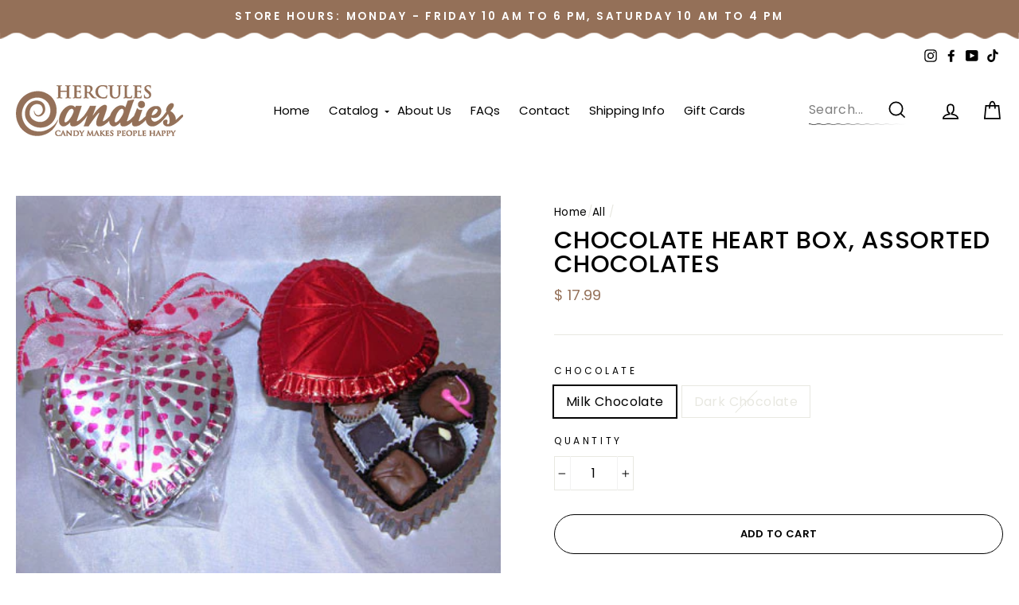

--- FILE ---
content_type: text/html; charset=utf-8
request_url: https://www.herculescandy.com/collections/all/products/chocolate-heart-box-assorted-chocolates
body_size: 31323
content:
<!doctype html>
<html class="no-js" lang="en">
<head>
  <meta charset="utf-8">
  <meta http-equiv="X-UA-Compatible" content="IE=edge,chrome=1">
  <meta name="viewport" content="width=device-width,initial-scale=1">
  <meta name="theme-color" content="#947058">
  <link rel="canonical" href="https://www.herculescandy.com/products/chocolate-heart-box-assorted-chocolates">
  <link rel="canonical" href="https://www.herculescandy.com/products/chocolate-heart-box-assorted-chocolates">
  <link rel="preconnect" href="https://cdn.shopify.com">
  <link rel="preconnect" href="https://fonts.shopifycdn.com">
  <link rel="dns-prefetch" href="https://productreviews.shopifycdn.com">
  <link rel="dns-prefetch" href="https://ajax.googleapis.com">
  <link rel="dns-prefetch" href="https://maps.googleapis.com">
  <link rel="dns-prefetch" href="https://maps.gstatic.com"><title>Chocolate Heart Box, assorted chocolates
&ndash; Hercules Candy and Chocolate Shop
</title>
<meta name="description" content="Hercules Candies chocolate heart box filled with gourmet assorted chocolates is one of a kind. The box and lid are made of chocolate and there are 5 of our gourmet assorted chocolates nestled inside. The chocolate heart box is truly a special Valentine&#39;s Day gift. The chocolate heart box weighs approximately 7 ounces e"><meta property="og:site_name" content="Hercules Candy and Chocolate Shop">
  <meta property="og:url" content="https://www.herculescandy.com/products/chocolate-heart-box-assorted-chocolates">
  <meta property="og:title" content="Chocolate Heart Box, assorted chocolates">
  <meta property="og:type" content="product">
  <meta property="og:description" content="Hercules Candies chocolate heart box filled with gourmet assorted chocolates is one of a kind. The box and lid are made of chocolate and there are 5 of our gourmet assorted chocolates nestled inside. The chocolate heart box is truly a special Valentine&#39;s Day gift. The chocolate heart box weighs approximately 7 ounces e"><meta property="og:image" content="http://www.herculescandy.com/cdn/shop/products/0166zoom_1200x1200.jpg?v=1441829997">
  <meta property="og:image:secure_url" content="https://www.herculescandy.com/cdn/shop/products/0166zoom_1200x1200.jpg?v=1441829997">
  <meta name="twitter:site" content="@">
  <meta name="twitter:card" content="summary_large_image">
  <meta name="twitter:title" content="Chocolate Heart Box, assorted chocolates">
  <meta name="twitter:description" content="Hercules Candies chocolate heart box filled with gourmet assorted chocolates is one of a kind. The box and lid are made of chocolate and there are 5 of our gourmet assorted chocolates nestled inside. The chocolate heart box is truly a special Valentine&#39;s Day gift. The chocolate heart box weighs approximately 7 ounces e">
<style data-shopify>@font-face {
  font-family: Poppins;
  font-weight: 500;
  font-style: normal;
  font-display: swap;
  src: url("//www.herculescandy.com/cdn/fonts/poppins/poppins_n5.ad5b4b72b59a00358afc706450c864c3c8323842.woff2") format("woff2"),
       url("//www.herculescandy.com/cdn/fonts/poppins/poppins_n5.33757fdf985af2d24b32fcd84c9a09224d4b2c39.woff") format("woff");
}

  @font-face {
  font-family: Poppins;
  font-weight: 400;
  font-style: normal;
  font-display: swap;
  src: url("//www.herculescandy.com/cdn/fonts/poppins/poppins_n4.0ba78fa5af9b0e1a374041b3ceaadf0a43b41362.woff2") format("woff2"),
       url("//www.herculescandy.com/cdn/fonts/poppins/poppins_n4.214741a72ff2596839fc9760ee7a770386cf16ca.woff") format("woff");
}


  @font-face {
  font-family: Poppins;
  font-weight: 600;
  font-style: normal;
  font-display: swap;
  src: url("//www.herculescandy.com/cdn/fonts/poppins/poppins_n6.aa29d4918bc243723d56b59572e18228ed0786f6.woff2") format("woff2"),
       url("//www.herculescandy.com/cdn/fonts/poppins/poppins_n6.5f815d845fe073750885d5b7e619ee00e8111208.woff") format("woff");
}

  @font-face {
  font-family: Poppins;
  font-weight: 400;
  font-style: italic;
  font-display: swap;
  src: url("//www.herculescandy.com/cdn/fonts/poppins/poppins_i4.846ad1e22474f856bd6b81ba4585a60799a9f5d2.woff2") format("woff2"),
       url("//www.herculescandy.com/cdn/fonts/poppins/poppins_i4.56b43284e8b52fc64c1fd271f289a39e8477e9ec.woff") format("woff");
}

  @font-face {
  font-family: Poppins;
  font-weight: 600;
  font-style: italic;
  font-display: swap;
  src: url("//www.herculescandy.com/cdn/fonts/poppins/poppins_i6.bb8044d6203f492888d626dafda3c2999253e8e9.woff2") format("woff2"),
       url("//www.herculescandy.com/cdn/fonts/poppins/poppins_i6.e233dec1a61b1e7dead9f920159eda42280a02c3.woff") format("woff");
}

</style><link href="//www.herculescandy.com/cdn/shop/t/41/assets/theme.css?v=165959223646431791571737073052" rel="stylesheet" type="text/css" media="all" />
<style data-shopify>:root {
    --typeHeaderPrimary: Poppins;
    --typeHeaderFallback: sans-serif;
    --typeHeaderSize: 36px;
    --typeHeaderWeight: 500;
    --typeHeaderLineHeight: 1;
    --typeHeaderSpacing: 0.025em;

    --typeBasePrimary:Poppins;
    --typeBaseFallback:sans-serif;
    --typeBaseSize: 16px;
    --typeBaseWeight: 400;
    --typeBaseSpacing: 0.025em;
    --typeBaseLineHeight: 1.6;

    --typeCollectionTitle: 24px;

    --iconWeight: 4px;
    --iconLinecaps: miter;

    
      --buttonRadius: 50px;
    

    --colorGridOverlayOpacity: 0.2;
  }
}</style><script>
    document.documentElement.className = document.documentElement.className.replace('no-js', 'js');

    window.theme = window.theme || {};
    theme.routes = {
      cart: "/cart",
      cartAdd: "/cart/add.js",
      cartChange: "/cart/change"
    };
    theme.strings = {
      soldOut: "Sold Out",
      unavailable: "Unavailable",
      stockLabel: "Only [count] items in stock!",
      willNotShipUntil: "Will not ship until [date]",
      willBeInStockAfter: "Will be in stock after [date]",
      waitingForStock: "Inventory on the way",
      savePrice: "Save [saved_amount]",
      cartEmpty: "Your cart is currently empty.",
      cartTermsConfirmation: "You must agree with the terms and conditions of sales to check out"
    };
    theme.settings = {
      dynamicVariantsEnable: true,
      dynamicVariantType: "button",
      cartType: "page",
      moneyFormat: "$ {{amount}}",
      saveType: "dollar",
      recentlyViewedEnabled: false,
      predictiveSearch: true,
      predictiveSearchType: "product,article,page,collection",
      inventoryThreshold: 10,
      quickView: false,
      themeName: 'Impulse',
      themeVersion: "3.4.0"
    };
  </script>

  <script>window.performance && window.performance.mark && window.performance.mark('shopify.content_for_header.start');</script><meta name="google-site-verification" content="44JO3_0TF-6xVO7BBmd9hvV4qErLCyb1nnyUl4rHAS8">
<meta name="facebook-domain-verification" content="qay1idbjiz4so5gqdzgjwam0d4emck">
<meta id="shopify-digital-wallet" name="shopify-digital-wallet" content="/9318310/digital_wallets/dialog">
<meta name="shopify-checkout-api-token" content="a71264b58653fbb59685a15fc600e64c">
<meta id="in-context-paypal-metadata" data-shop-id="9318310" data-venmo-supported="false" data-environment="production" data-locale="en_US" data-paypal-v4="true" data-currency="USD">
<link rel="alternate" type="application/json+oembed" href="https://www.herculescandy.com/products/chocolate-heart-box-assorted-chocolates.oembed">
<script async="async" src="/checkouts/internal/preloads.js?locale=en-US"></script>
<script id="apple-pay-shop-capabilities" type="application/json">{"shopId":9318310,"countryCode":"US","currencyCode":"USD","merchantCapabilities":["supports3DS"],"merchantId":"gid:\/\/shopify\/Shop\/9318310","merchantName":"Hercules Candy and Chocolate Shop","requiredBillingContactFields":["postalAddress","email","phone"],"requiredShippingContactFields":["postalAddress","email","phone"],"shippingType":"shipping","supportedNetworks":["visa","masterCard","amex","discover","elo","jcb"],"total":{"type":"pending","label":"Hercules Candy and Chocolate Shop","amount":"1.00"},"shopifyPaymentsEnabled":true,"supportsSubscriptions":true}</script>
<script id="shopify-features" type="application/json">{"accessToken":"a71264b58653fbb59685a15fc600e64c","betas":["rich-media-storefront-analytics"],"domain":"www.herculescandy.com","predictiveSearch":true,"shopId":9318310,"locale":"en"}</script>
<script>var Shopify = Shopify || {};
Shopify.shop = "hercules-candy-and-chocolate-shop.myshopify.com";
Shopify.locale = "en";
Shopify.currency = {"active":"USD","rate":"1.0"};
Shopify.country = "US";
Shopify.theme = {"name":"Refactored Weather API App","id":147839320309,"schema_name":null,"schema_version":null,"theme_store_id":null,"role":"main"};
Shopify.theme.handle = "null";
Shopify.theme.style = {"id":null,"handle":null};
Shopify.cdnHost = "www.herculescandy.com/cdn";
Shopify.routes = Shopify.routes || {};
Shopify.routes.root = "/";</script>
<script type="module">!function(o){(o.Shopify=o.Shopify||{}).modules=!0}(window);</script>
<script>!function(o){function n(){var o=[];function n(){o.push(Array.prototype.slice.apply(arguments))}return n.q=o,n}var t=o.Shopify=o.Shopify||{};t.loadFeatures=n(),t.autoloadFeatures=n()}(window);</script>
<script id="shop-js-analytics" type="application/json">{"pageType":"product"}</script>
<script defer="defer" async type="module" src="//www.herculescandy.com/cdn/shopifycloud/shop-js/modules/v2/client.init-shop-cart-sync_IZsNAliE.en.esm.js"></script>
<script defer="defer" async type="module" src="//www.herculescandy.com/cdn/shopifycloud/shop-js/modules/v2/chunk.common_0OUaOowp.esm.js"></script>
<script type="module">
  await import("//www.herculescandy.com/cdn/shopifycloud/shop-js/modules/v2/client.init-shop-cart-sync_IZsNAliE.en.esm.js");
await import("//www.herculescandy.com/cdn/shopifycloud/shop-js/modules/v2/chunk.common_0OUaOowp.esm.js");

  window.Shopify.SignInWithShop?.initShopCartSync?.({"fedCMEnabled":true,"windoidEnabled":true});

</script>
<script>(function() {
  var isLoaded = false;
  function asyncLoad() {
    if (isLoaded) return;
    isLoaded = true;
    var urls = ["https:\/\/d1an1e2qw504lz.cloudfront.net\/shop\/js\/cart-shipping-calculator-pro.min.js?shop=hercules-candy-and-chocolate-shop.myshopify.com","https:\/\/cdn.giftcardpro.app\/build\/storefront\/storefront.js?shop=hercules-candy-and-chocolate-shop.myshopify.com","\/\/backinstock.useamp.com\/widget\/13229_1767153984.js?category=bis\u0026v=6\u0026shop=hercules-candy-and-chocolate-shop.myshopify.com"];
    for (var i = 0; i < urls.length; i++) {
      var s = document.createElement('script');
      s.type = 'text/javascript';
      s.async = true;
      s.src = urls[i];
      var x = document.getElementsByTagName('script')[0];
      x.parentNode.insertBefore(s, x);
    }
  };
  if(window.attachEvent) {
    window.attachEvent('onload', asyncLoad);
  } else {
    window.addEventListener('load', asyncLoad, false);
  }
})();</script>
<script id="__st">var __st={"a":9318310,"offset":-18000,"reqid":"5c3c4b2b-9210-4376-b9ae-0f2294c0b797-1768354371","pageurl":"www.herculescandy.com\/collections\/all\/products\/chocolate-heart-box-assorted-chocolates","u":"6ba9aa02c2b6","p":"product","rtyp":"product","rid":2508844355};</script>
<script>window.ShopifyPaypalV4VisibilityTracking = true;</script>
<script id="captcha-bootstrap">!function(){'use strict';const t='contact',e='account',n='new_comment',o=[[t,t],['blogs',n],['comments',n],[t,'customer']],c=[[e,'customer_login'],[e,'guest_login'],[e,'recover_customer_password'],[e,'create_customer']],r=t=>t.map((([t,e])=>`form[action*='/${t}']:not([data-nocaptcha='true']) input[name='form_type'][value='${e}']`)).join(','),a=t=>()=>t?[...document.querySelectorAll(t)].map((t=>t.form)):[];function s(){const t=[...o],e=r(t);return a(e)}const i='password',u='form_key',d=['recaptcha-v3-token','g-recaptcha-response','h-captcha-response',i],f=()=>{try{return window.sessionStorage}catch{return}},m='__shopify_v',_=t=>t.elements[u];function p(t,e,n=!1){try{const o=window.sessionStorage,c=JSON.parse(o.getItem(e)),{data:r}=function(t){const{data:e,action:n}=t;return t[m]||n?{data:e,action:n}:{data:t,action:n}}(c);for(const[e,n]of Object.entries(r))t.elements[e]&&(t.elements[e].value=n);n&&o.removeItem(e)}catch(o){console.error('form repopulation failed',{error:o})}}const l='form_type',E='cptcha';function T(t){t.dataset[E]=!0}const w=window,h=w.document,L='Shopify',v='ce_forms',y='captcha';let A=!1;((t,e)=>{const n=(g='f06e6c50-85a8-45c8-87d0-21a2b65856fe',I='https://cdn.shopify.com/shopifycloud/storefront-forms-hcaptcha/ce_storefront_forms_captcha_hcaptcha.v1.5.2.iife.js',D={infoText:'Protected by hCaptcha',privacyText:'Privacy',termsText:'Terms'},(t,e,n)=>{const o=w[L][v],c=o.bindForm;if(c)return c(t,g,e,D).then(n);var r;o.q.push([[t,g,e,D],n]),r=I,A||(h.body.append(Object.assign(h.createElement('script'),{id:'captcha-provider',async:!0,src:r})),A=!0)});var g,I,D;w[L]=w[L]||{},w[L][v]=w[L][v]||{},w[L][v].q=[],w[L][y]=w[L][y]||{},w[L][y].protect=function(t,e){n(t,void 0,e),T(t)},Object.freeze(w[L][y]),function(t,e,n,w,h,L){const[v,y,A,g]=function(t,e,n){const i=e?o:[],u=t?c:[],d=[...i,...u],f=r(d),m=r(i),_=r(d.filter((([t,e])=>n.includes(e))));return[a(f),a(m),a(_),s()]}(w,h,L),I=t=>{const e=t.target;return e instanceof HTMLFormElement?e:e&&e.form},D=t=>v().includes(t);t.addEventListener('submit',(t=>{const e=I(t);if(!e)return;const n=D(e)&&!e.dataset.hcaptchaBound&&!e.dataset.recaptchaBound,o=_(e),c=g().includes(e)&&(!o||!o.value);(n||c)&&t.preventDefault(),c&&!n&&(function(t){try{if(!f())return;!function(t){const e=f();if(!e)return;const n=_(t);if(!n)return;const o=n.value;o&&e.removeItem(o)}(t);const e=Array.from(Array(32),(()=>Math.random().toString(36)[2])).join('');!function(t,e){_(t)||t.append(Object.assign(document.createElement('input'),{type:'hidden',name:u})),t.elements[u].value=e}(t,e),function(t,e){const n=f();if(!n)return;const o=[...t.querySelectorAll(`input[type='${i}']`)].map((({name:t})=>t)),c=[...d,...o],r={};for(const[a,s]of new FormData(t).entries())c.includes(a)||(r[a]=s);n.setItem(e,JSON.stringify({[m]:1,action:t.action,data:r}))}(t,e)}catch(e){console.error('failed to persist form',e)}}(e),e.submit())}));const S=(t,e)=>{t&&!t.dataset[E]&&(n(t,e.some((e=>e===t))),T(t))};for(const o of['focusin','change'])t.addEventListener(o,(t=>{const e=I(t);D(e)&&S(e,y())}));const B=e.get('form_key'),M=e.get(l),P=B&&M;t.addEventListener('DOMContentLoaded',(()=>{const t=y();if(P)for(const e of t)e.elements[l].value===M&&p(e,B);[...new Set([...A(),...v().filter((t=>'true'===t.dataset.shopifyCaptcha))])].forEach((e=>S(e,t)))}))}(h,new URLSearchParams(w.location.search),n,t,e,['guest_login'])})(!0,!0)}();</script>
<script integrity="sha256-4kQ18oKyAcykRKYeNunJcIwy7WH5gtpwJnB7kiuLZ1E=" data-source-attribution="shopify.loadfeatures" defer="defer" src="//www.herculescandy.com/cdn/shopifycloud/storefront/assets/storefront/load_feature-a0a9edcb.js" crossorigin="anonymous"></script>
<script data-source-attribution="shopify.dynamic_checkout.dynamic.init">var Shopify=Shopify||{};Shopify.PaymentButton=Shopify.PaymentButton||{isStorefrontPortableWallets:!0,init:function(){window.Shopify.PaymentButton.init=function(){};var t=document.createElement("script");t.src="https://www.herculescandy.com/cdn/shopifycloud/portable-wallets/latest/portable-wallets.en.js",t.type="module",document.head.appendChild(t)}};
</script>
<script data-source-attribution="shopify.dynamic_checkout.buyer_consent">
  function portableWalletsHideBuyerConsent(e){var t=document.getElementById("shopify-buyer-consent"),n=document.getElementById("shopify-subscription-policy-button");t&&n&&(t.classList.add("hidden"),t.setAttribute("aria-hidden","true"),n.removeEventListener("click",e))}function portableWalletsShowBuyerConsent(e){var t=document.getElementById("shopify-buyer-consent"),n=document.getElementById("shopify-subscription-policy-button");t&&n&&(t.classList.remove("hidden"),t.removeAttribute("aria-hidden"),n.addEventListener("click",e))}window.Shopify?.PaymentButton&&(window.Shopify.PaymentButton.hideBuyerConsent=portableWalletsHideBuyerConsent,window.Shopify.PaymentButton.showBuyerConsent=portableWalletsShowBuyerConsent);
</script>
<script>
  function portableWalletsCleanup(e){e&&e.src&&console.error("Failed to load portable wallets script "+e.src);var t=document.querySelectorAll("shopify-accelerated-checkout .shopify-payment-button__skeleton, shopify-accelerated-checkout-cart .wallet-cart-button__skeleton"),e=document.getElementById("shopify-buyer-consent");for(let e=0;e<t.length;e++)t[e].remove();e&&e.remove()}function portableWalletsNotLoadedAsModule(e){e instanceof ErrorEvent&&"string"==typeof e.message&&e.message.includes("import.meta")&&"string"==typeof e.filename&&e.filename.includes("portable-wallets")&&(window.removeEventListener("error",portableWalletsNotLoadedAsModule),window.Shopify.PaymentButton.failedToLoad=e,"loading"===document.readyState?document.addEventListener("DOMContentLoaded",window.Shopify.PaymentButton.init):window.Shopify.PaymentButton.init())}window.addEventListener("error",portableWalletsNotLoadedAsModule);
</script>

<script type="module" src="https://www.herculescandy.com/cdn/shopifycloud/portable-wallets/latest/portable-wallets.en.js" onError="portableWalletsCleanup(this)" crossorigin="anonymous"></script>
<script nomodule>
  document.addEventListener("DOMContentLoaded", portableWalletsCleanup);
</script>

<link id="shopify-accelerated-checkout-styles" rel="stylesheet" media="screen" href="https://www.herculescandy.com/cdn/shopifycloud/portable-wallets/latest/accelerated-checkout-backwards-compat.css" crossorigin="anonymous">
<style id="shopify-accelerated-checkout-cart">
        #shopify-buyer-consent {
  margin-top: 1em;
  display: inline-block;
  width: 100%;
}

#shopify-buyer-consent.hidden {
  display: none;
}

#shopify-subscription-policy-button {
  background: none;
  border: none;
  padding: 0;
  text-decoration: underline;
  font-size: inherit;
  cursor: pointer;
}

#shopify-subscription-policy-button::before {
  box-shadow: none;
}

      </style>

<script>window.performance && window.performance.mark && window.performance.mark('shopify.content_for_header.end');</script>
  

<script>window.BOLD = window.BOLD || {};
    window.BOLD.common = window.BOLD.common || {};
    window.BOLD.common.Shopify = window.BOLD.common.Shopify || {};
    window.BOLD.common.Shopify.shop = {
      domain: 'www.herculescandy.com',
      permanent_domain: 'hercules-candy-and-chocolate-shop.myshopify.com',
      url: 'https://www.herculescandy.com',
      secure_url: 'https://www.herculescandy.com',
      money_format: "$ {{amount}}",
      currency: "USD"
    };
    window.BOLD.common.Shopify.customer = {
      id: null,
      tags: null,
    };
    window.BOLD.common.Shopify.cart = {"note":null,"attributes":{},"original_total_price":0,"total_price":0,"total_discount":0,"total_weight":0.0,"item_count":0,"items":[],"requires_shipping":false,"currency":"USD","items_subtotal_price":0,"cart_level_discount_applications":[],"checkout_charge_amount":0};
    window.BOLD.common.template = 'product';window.BOLD.common.Shopify.formatMoney = function(money, format) {
        function n(t, e) {
            return "undefined" == typeof t ? e : t
        }
        function r(t, e, r, i) {
            if (e = n(e, 2),
                r = n(r, ","),
                i = n(i, "."),
            isNaN(t) || null == t)
                return 0;
            t = (t / 100).toFixed(e);
            var o = t.split(".")
                , a = o[0].replace(/(\d)(?=(\d\d\d)+(?!\d))/g, "$1" + r)
                , s = o[1] ? i + o[1] : "";
            return a + s
        }
        "string" == typeof money && (money = money.replace(".", ""));
        var i = ""
            , o = /\{\{\s*(\w+)\s*\}\}/
            , a = format || window.BOLD.common.Shopify.shop.money_format || window.Shopify.money_format || "$ {{ amount }}";
        switch (a.match(o)[1]) {
            case "amount":
                i = r(money, 2, ",", ".");
                break;
            case "amount_no_decimals":
                i = r(money, 0, ",", ".");
                break;
            case "amount_with_comma_separator":
                i = r(money, 2, ".", ",");
                break;
            case "amount_no_decimals_with_comma_separator":
                i = r(money, 0, ".", ",");
                break;
            case "amount_with_space_separator":
                i = r(money, 2, " ", ",");
                break;
            case "amount_no_decimals_with_space_separator":
                i = r(money, 0, " ", ",");
                break;
            case "amount_with_apostrophe_separator":
                i = r(money, 2, "'", ".");
                break;
        }
        return a.replace(o, i);
    };
    window.BOLD.common.Shopify.saveProduct = function (handle, product) {
      if (typeof handle === 'string' && typeof window.BOLD.common.Shopify.products[handle] === 'undefined') {
        if (typeof product === 'number') {
          window.BOLD.common.Shopify.handles[product] = handle;
          product = { id: product };
        }
        window.BOLD.common.Shopify.products[handle] = product;
      }
    };
    window.BOLD.common.Shopify.saveVariant = function (variant_id, variant) {
      if (typeof variant_id === 'number' && typeof window.BOLD.common.Shopify.variants[variant_id] === 'undefined') {
        window.BOLD.common.Shopify.variants[variant_id] = variant;
      }
    };window.BOLD.common.Shopify.products = window.BOLD.common.Shopify.products || {};
    window.BOLD.common.Shopify.variants = window.BOLD.common.Shopify.variants || {};
    window.BOLD.common.Shopify.handles = window.BOLD.common.Shopify.handles || {};window.BOLD.common.Shopify.handle = "chocolate-heart-box-assorted-chocolates"
window.BOLD.common.Shopify.saveProduct("chocolate-heart-box-assorted-chocolates", 2508844355);window.BOLD.common.Shopify.saveVariant(268139757592, { product_id: 2508844355, product_handle: "chocolate-heart-box-assorted-chocolates", price: 1799, group_id: '', csp_metafield: {}});window.BOLD.common.Shopify.saveVariant(5885715218464, { product_id: 2508844355, product_handle: "chocolate-heart-box-assorted-chocolates", price: 1799, group_id: '', csp_metafield: {}});window.BOLD.apps_installed = {"Product Options":2} || {};window.BOLD.common.Shopify.saveProduct("add-a-cold-pack-lasts-for-48-hours", 398950793248);window.BOLD.common.Shopify.saveVariant(5017786646560, { product_id: 398950793248, product_handle: "add-a-cold-pack-lasts-for-48-hours", price: 300, group_id: '', csp_metafield: {}});window.BOLD.common.Shopify.saveProduct("apple-crisp-bark", 8781526991093);window.BOLD.common.Shopify.saveVariant(45799695646965, { product_id: 8781526991093, product_handle: "apple-crisp-bark", price: 799, group_id: '', csp_metafield: {}});window.BOLD.common.Shopify.saveVariant(45799695679733, { product_id: 8781526991093, product_handle: "apple-crisp-bark", price: 1599, group_id: '', csp_metafield: {}});window.BOLD.common.Shopify.saveProduct("assorted-chocolates-quarter-lb", 1817528835);window.BOLD.common.Shopify.saveVariant(5236939459, { product_id: 1817528835, product_handle: "assorted-chocolates-quarter-lb", price: 1299, group_id: '', csp_metafield: {}});window.BOLD.common.Shopify.saveProduct("assorted-chocolates-1-lb-1", 2581567427);window.BOLD.common.Shopify.saveVariant(7535584643, { product_id: 2581567427, product_handle: "assorted-chocolates-1-lb-1", price: 3499, group_id: '', csp_metafield: {}});window.BOLD.common.Shopify.saveProduct("assorted-chocolates", 1816185667);window.BOLD.common.Shopify.saveVariant(5233352131, { product_id: 1816185667, product_handle: "assorted-chocolates", price: 6999, group_id: '', csp_metafield: {}});window.BOLD.common.Shopify.saveProduct("assorted-chocolates-half-lb", 1817522819);window.BOLD.common.Shopify.saveVariant(5236919939, { product_id: 1817522819, product_handle: "assorted-chocolates-half-lb", price: 1899, group_id: '', csp_metafield: {}});window.BOLD.common.Shopify.saveProduct("backwards-chocolate-chip-cookies", 1877237891);window.BOLD.common.Shopify.saveVariant(5400169603, { product_id: 1877237891, product_handle: "backwards-chocolate-chip-cookies", price: 299, group_id: '', csp_metafield: {}});window.BOLD.common.Shopify.saveProduct("birthday-cake-oreo-bark", 8758194110709);window.BOLD.common.Shopify.saveVariant(45738877714677, { product_id: 8758194110709, product_handle: "birthday-cake-oreo-bark", price: 1599, group_id: '', csp_metafield: {}});window.BOLD.common.Shopify.saveProduct("caras-vegan-cookie-bark-8-oz", 4772636590185);window.BOLD.common.Shopify.saveVariant(32719905882217, { product_id: 4772636590185, product_handle: "caras-vegan-cookie-bark-8-oz", price: 1599, group_id: '', csp_metafield: {}});window.BOLD.common.Shopify.saveProduct("pecan-caramel-turtle-single", 2188270531);window.BOLD.common.Shopify.saveVariant(268633145368, { product_id: 2188270531, product_handle: "pecan-caramel-turtle-single", price: 399, group_id: '', csp_metafield: {}});window.BOLD.common.Shopify.saveVariant(5885938171936, { product_id: 2188270531, product_handle: "pecan-caramel-turtle-single", price: 399, group_id: '', csp_metafield: {}});window.BOLD.common.Shopify.saveVariant(5885938204704, { product_id: 2188270531, product_handle: "pecan-caramel-turtle-single", price: 399, group_id: '', csp_metafield: {}});window.BOLD.common.Shopify.saveVariant(43793879400693, { product_id: 2188270531, product_handle: "pecan-caramel-turtle-single", price: 399, group_id: '', csp_metafield: {}});window.BOLD.common.Shopify.saveProduct("cashew-bark-milk-chocolate", 6716357345470);window.BOLD.common.Shopify.saveVariant(39773744103614, { product_id: 6716357345470, product_handle: "cashew-bark-milk-chocolate", price: 650, group_id: '', csp_metafield: {}});window.BOLD.common.Shopify.saveVariant(39773828481214, { product_id: 6716357345470, product_handle: "cashew-bark-milk-chocolate", price: 1299, group_id: '', csp_metafield: {}});window.BOLD.common.Shopify.saveProduct("copy-of-chocolate-chunks-quarter-lb", 2153712515);window.BOLD.common.Shopify.saveVariant(267963301912, { product_id: 2153712515, product_handle: "copy-of-chocolate-chunks-quarter-lb", price: 499, group_id: '', csp_metafield: {}});window.BOLD.common.Shopify.saveVariant(5860929568800, { product_id: 2153712515, product_handle: "copy-of-chocolate-chunks-quarter-lb", price: 499, group_id: '', csp_metafield: {}});window.BOLD.common.Shopify.saveVariant(5860929601568, { product_id: 2153712515, product_handle: "copy-of-chocolate-chunks-quarter-lb", price: 550, group_id: '', csp_metafield: {}});window.BOLD.common.Shopify.saveProduct("chocolate-chunks-half-lb", 2153707843);window.BOLD.common.Shopify.saveVariant(267958616088, { product_id: 2153707843, product_handle: "chocolate-chunks-half-lb", price: 999, group_id: '', csp_metafield: {}});window.BOLD.common.Shopify.saveVariant(5860817207328, { product_id: 2153707843, product_handle: "chocolate-chunks-half-lb", price: 999, group_id: '', csp_metafield: {}});window.BOLD.common.Shopify.saveVariant(5860817240096, { product_id: 2153707843, product_handle: "chocolate-chunks-half-lb", price: 1099, group_id: '', csp_metafield: {}});window.BOLD.common.Shopify.saveProduct("copy-of-chocolate-clusters-nuts-and-raisins-4-oz", 2923021955);window.BOLD.common.Shopify.saveVariant(267967627288, { product_id: 2923021955, product_handle: "copy-of-chocolate-clusters-nuts-and-raisins-4-oz", price: 650, group_id: '', csp_metafield: {}});window.BOLD.common.Shopify.saveVariant(5910249898016, { product_id: 2923021955, product_handle: "copy-of-chocolate-clusters-nuts-and-raisins-4-oz", price: 650, group_id: '', csp_metafield: {}});window.BOLD.common.Shopify.saveVariant(5910249930784, { product_id: 2923021955, product_handle: "copy-of-chocolate-clusters-nuts-and-raisins-4-oz", price: 650, group_id: '', csp_metafield: {}});window.BOLD.common.Shopify.saveVariant(5910249963552, { product_id: 2923021955, product_handle: "copy-of-chocolate-clusters-nuts-and-raisins-4-oz", price: 650, group_id: '', csp_metafield: {}});window.BOLD.common.Shopify.saveVariant(40050140119230, { product_id: 2923021955, product_handle: "copy-of-chocolate-clusters-nuts-and-raisins-4-oz", price: 650, group_id: '', csp_metafield: {}});window.BOLD.common.Shopify.saveVariant(5910250029088, { product_id: 2923021955, product_handle: "copy-of-chocolate-clusters-nuts-and-raisins-4-oz", price: 650, group_id: '', csp_metafield: {}});window.BOLD.common.Shopify.saveVariant(5910250061856, { product_id: 2923021955, product_handle: "copy-of-chocolate-clusters-nuts-and-raisins-4-oz", price: 650, group_id: '', csp_metafield: {}});window.BOLD.common.Shopify.saveVariant(5910250094624, { product_id: 2923021955, product_handle: "copy-of-chocolate-clusters-nuts-and-raisins-4-oz", price: 650, group_id: '', csp_metafield: {}});window.BOLD.common.Shopify.saveVariant(5910250127392, { product_id: 2923021955, product_handle: "copy-of-chocolate-clusters-nuts-and-raisins-4-oz", price: 650, group_id: '', csp_metafield: {}});window.BOLD.common.Shopify.saveVariant(5910250160160, { product_id: 2923021955, product_handle: "copy-of-chocolate-clusters-nuts-and-raisins-4-oz", price: 650, group_id: '', csp_metafield: {}});window.BOLD.common.Shopify.saveVariant(5910250192928, { product_id: 2923021955, product_handle: "copy-of-chocolate-clusters-nuts-and-raisins-4-oz", price: 650, group_id: '', csp_metafield: {}});window.BOLD.common.Shopify.saveVariant(5910250225696, { product_id: 2923021955, product_handle: "copy-of-chocolate-clusters-nuts-and-raisins-4-oz", price: 650, group_id: '', csp_metafield: {}});window.BOLD.common.Shopify.saveVariant(45862018842869, { product_id: 2923021955, product_handle: "copy-of-chocolate-clusters-nuts-and-raisins-4-oz", price: 650, group_id: '', csp_metafield: {}});window.BOLD.common.Shopify.saveVariant(45862021398773, { product_id: 2923021955, product_handle: "copy-of-chocolate-clusters-nuts-and-raisins-4-oz", price: 650, group_id: '', csp_metafield: {}});window.BOLD.common.Shopify.saveProduct("chocolate-clusters-nuts-and-raisins-8-oz", 2923021315);window.BOLD.common.Shopify.saveVariant(267980996632, { product_id: 2923021315, product_handle: "chocolate-clusters-nuts-and-raisins-8-oz", price: 1299, group_id: '', csp_metafield: {}});window.BOLD.common.Shopify.saveVariant(5910376742944, { product_id: 2923021315, product_handle: "chocolate-clusters-nuts-and-raisins-8-oz", price: 1299, group_id: '', csp_metafield: {}});window.BOLD.common.Shopify.saveVariant(5910376775712, { product_id: 2923021315, product_handle: "chocolate-clusters-nuts-and-raisins-8-oz", price: 1299, group_id: '', csp_metafield: {}});window.BOLD.common.Shopify.saveVariant(5910376808480, { product_id: 2923021315, product_handle: "chocolate-clusters-nuts-and-raisins-8-oz", price: 1299, group_id: '', csp_metafield: {}});window.BOLD.common.Shopify.saveVariant(43628094128373, { product_id: 2923021315, product_handle: "chocolate-clusters-nuts-and-raisins-8-oz", price: 1299, group_id: '', csp_metafield: {}});window.BOLD.common.Shopify.saveVariant(5910376874016, { product_id: 2923021315, product_handle: "chocolate-clusters-nuts-and-raisins-8-oz", price: 1299, group_id: '', csp_metafield: {}});window.BOLD.common.Shopify.saveVariant(5910376906784, { product_id: 2923021315, product_handle: "chocolate-clusters-nuts-and-raisins-8-oz", price: 1299, group_id: '', csp_metafield: {}});window.BOLD.common.Shopify.saveVariant(5910376939552, { product_id: 2923021315, product_handle: "chocolate-clusters-nuts-and-raisins-8-oz", price: 1299, group_id: '', csp_metafield: {}});window.BOLD.common.Shopify.saveVariant(5910376972320, { product_id: 2923021315, product_handle: "chocolate-clusters-nuts-and-raisins-8-oz", price: 1299, group_id: '', csp_metafield: {}});window.BOLD.common.Shopify.saveVariant(5910377005088, { product_id: 2923021315, product_handle: "chocolate-clusters-nuts-and-raisins-8-oz", price: 1299, group_id: '', csp_metafield: {}});window.BOLD.common.Shopify.saveVariant(5910377037856, { product_id: 2923021315, product_handle: "chocolate-clusters-nuts-and-raisins-8-oz", price: 1299, group_id: '', csp_metafield: {}});window.BOLD.common.Shopify.saveVariant(5910377070624, { product_id: 2923021315, product_handle: "chocolate-clusters-nuts-and-raisins-8-oz", price: 1299, group_id: '', csp_metafield: {}});window.BOLD.common.Shopify.saveVariant(45862050726133, { product_id: 2923021315, product_handle: "chocolate-clusters-nuts-and-raisins-8-oz", price: 1299, group_id: '', csp_metafield: {}});window.BOLD.common.Shopify.saveVariant(45862052856053, { product_id: 2923021315, product_handle: "chocolate-clusters-nuts-and-raisins-8-oz", price: 1299, group_id: '', csp_metafield: {}});window.BOLD.common.Shopify.saveProduct("chocolate-covered-animal-crackers", 2153011843);window.BOLD.common.Shopify.saveVariant(268028313624, { product_id: 2153011843, product_handle: "chocolate-covered-animal-crackers", price: 999, group_id: '', csp_metafield: {}});window.BOLD.common.Shopify.saveVariant(5886717558816, { product_id: 2153011843, product_handle: "chocolate-covered-animal-crackers", price: 999, group_id: '', csp_metafield: {}});window.BOLD.common.Shopify.saveProduct("chocolate-covered-double-stuf-oreo", 7510893265141);window.BOLD.common.Shopify.saveVariant(42245023858933, { product_id: 7510893265141, product_handle: "chocolate-covered-double-stuf-oreo", price: 199, group_id: '', csp_metafield: {}});window.BOLD.common.Shopify.saveVariant(42245023891701, { product_id: 7510893265141, product_handle: "chocolate-covered-double-stuf-oreo", price: 199, group_id: '', csp_metafield: {}});window.BOLD.common.Shopify.saveProduct("chocolate-dipped-marshmallows-quarter-lb", 2182955075);window.BOLD.common.Shopify.saveVariant(268127043608, { product_id: 2182955075, product_handle: "chocolate-dipped-marshmallows-quarter-lb", price: 799, group_id: '', csp_metafield: {}});window.BOLD.common.Shopify.saveVariant(5886361927712, { product_id: 2182955075, product_handle: "chocolate-dipped-marshmallows-quarter-lb", price: 799, group_id: '', csp_metafield: {}});window.BOLD.common.Shopify.saveVariant(39590142935230, { product_id: 2182955075, product_handle: "chocolate-dipped-marshmallows-quarter-lb", price: 1599, group_id: '', csp_metafield: {}});window.BOLD.common.Shopify.saveVariant(39590144278718, { product_id: 2182955075, product_handle: "chocolate-dipped-marshmallows-quarter-lb", price: 1599, group_id: '', csp_metafield: {}});window.BOLD.common.Shopify.saveProduct("chocolate-covered-nutter-butters", 1339875426409);window.BOLD.common.Shopify.saveVariant(12650533453929, { product_id: 1339875426409, product_handle: "chocolate-covered-nutter-butters", price: 499, group_id: '', csp_metafield: {}});window.BOLD.common.Shopify.saveProduct("chocolate-covered-oreos", 1876169923);window.BOLD.common.Shopify.saveVariant(268054495256, { product_id: 1876169923, product_handle: "chocolate-covered-oreos", price: 1599, group_id: '', csp_metafield: {}});window.BOLD.common.Shopify.saveVariant(5886341578784, { product_id: 1876169923, product_handle: "chocolate-covered-oreos", price: 1599, group_id: '', csp_metafield: {}});window.BOLD.common.Shopify.saveProduct("dark-chocolate-covered-potato-chips-1-lb", 4748532514921);window.BOLD.common.Shopify.saveVariant(42202683146485, { product_id: 4748532514921, product_handle: "dark-chocolate-covered-potato-chips-1-lb", price: 3999, group_id: '', csp_metafield: {}});window.BOLD.common.Shopify.saveVariant(42202683179253, { product_id: 4748532514921, product_handle: "dark-chocolate-covered-potato-chips-1-lb", price: 1999, group_id: '', csp_metafield: {}});window.BOLD.common.Shopify.saveVariant(42202683212021, { product_id: 4748532514921, product_handle: "dark-chocolate-covered-potato-chips-1-lb", price: 999, group_id: '', csp_metafield: {}});window.BOLD.common.Shopify.saveVariant(46390574743797, { product_id: 4748532514921, product_handle: "dark-chocolate-covered-potato-chips-1-lb", price: 1999, group_id: '', csp_metafield: {}});window.BOLD.common.Shopify.saveVariant(46390574940405, { product_id: 4748532514921, product_handle: "dark-chocolate-covered-potato-chips-1-lb", price: 999, group_id: '', csp_metafield: {}});window.BOLD.common.Shopify.saveProduct("chocolate-dipped-pretzels-half-lb", 2152923779);window.BOLD.common.Shopify.saveVariant(5885995483168, { product_id: 2152923779, product_handle: "chocolate-dipped-pretzels-half-lb", price: 1999, group_id: '', csp_metafield: {}});window.BOLD.common.Shopify.saveVariant(268116852760, { product_id: 2152923779, product_handle: "chocolate-dipped-pretzels-half-lb", price: 1999, group_id: '', csp_metafield: {}});window.BOLD.common.Shopify.saveVariant(39589187322046, { product_id: 2152923779, product_handle: "chocolate-dipped-pretzels-half-lb", price: 999, group_id: '', csp_metafield: {}});window.BOLD.common.Shopify.saveVariant(39589196202174, { product_id: 2152923779, product_handle: "chocolate-dipped-pretzels-half-lb", price: 999, group_id: '', csp_metafield: {}});window.BOLD.common.Shopify.saveProduct("chocolate-covered-gummy-bears", 6642453020862);window.BOLD.common.Shopify.saveVariant(39590044926142, { product_id: 6642453020862, product_handle: "chocolate-covered-gummy-bears", price: 799, group_id: '', csp_metafield: {}});window.BOLD.common.Shopify.saveVariant(39590044958910, { product_id: 6642453020862, product_handle: "chocolate-covered-gummy-bears", price: 799, group_id: '', csp_metafield: {}});window.BOLD.common.Shopify.saveVariant(39590044991678, { product_id: 6642453020862, product_handle: "chocolate-covered-gummy-bears", price: 1599, group_id: '', csp_metafield: {}});window.BOLD.common.Shopify.saveVariant(39590045024446, { product_id: 6642453020862, product_handle: "chocolate-covered-gummy-bears", price: 1599, group_id: '', csp_metafield: {}});window.BOLD.common.Shopify.saveProduct("chocolate-heart-box-assorted-chocolates", 2508844355);window.BOLD.common.Shopify.saveVariant(268139757592, { product_id: 2508844355, product_handle: "chocolate-heart-box-assorted-chocolates", price: 1799, group_id: '', csp_metafield: {}});window.BOLD.common.Shopify.saveVariant(5885715218464, { product_id: 2508844355, product_handle: "chocolate-heart-box-assorted-chocolates", price: 1799, group_id: '', csp_metafield: {}});window.BOLD.common.Shopify.saveProduct("chocolate-heart-box-peanut-butter-filled-small", 2508964035);window.BOLD.common.Shopify.saveVariant(38077813063870, { product_id: 2508964035, product_handle: "chocolate-heart-box-peanut-butter-filled-small", price: 699, group_id: '', csp_metafield: {}});window.BOLD.common.Shopify.saveVariant(32841100165225, { product_id: 2508964035, product_handle: "chocolate-heart-box-peanut-butter-filled-small", price: 699, group_id: '', csp_metafield: {}});window.BOLD.common.Shopify.saveVariant(32841100197993, { product_id: 2508964035, product_handle: "chocolate-heart-box-peanut-butter-filled-small", price: 699, group_id: '', csp_metafield: {}});window.BOLD.common.Shopify.saveProduct("lips-small", 2273436355);window.BOLD.common.Shopify.saveVariant(6522500163, { product_id: 2273436355, product_handle: "lips-small", price: 199, group_id: '', csp_metafield: {}});window.BOLD.common.Shopify.saveProduct("chocolate-smartphone", 2267921795);window.BOLD.common.Shopify.saveVariant(6507031555, { product_id: 2267921795, product_handle: "chocolate-smartphone", price: 599, group_id: '', csp_metafield: {}});window.BOLD.common.Shopify.saveProduct("cold-pack", 4678230311017);window.BOLD.common.Shopify.saveVariant(32472746426473, { product_id: 4678230311017, product_handle: "cold-pack", price: 300, group_id: '', csp_metafield: {}});window.BOLD.common.Shopify.saveProduct("cow-chips", 6978785902782);window.BOLD.common.Shopify.saveVariant(40701902553278, { product_id: 6978785902782, product_handle: "cow-chips", price: 999, group_id: '', csp_metafield: {}});window.BOLD.common.Shopify.saveVariant(40701902586046, { product_id: 6978785902782, product_handle: "cow-chips", price: 1999, group_id: '', csp_metafield: {}});window.BOLD.common.Shopify.saveProduct("dog", 2269222403);window.BOLD.common.Shopify.saveVariant(6511503235, { product_id: 2269222403, product_handle: "dog", price: 999, group_id: '', csp_metafield: {}});window.BOLD.common.Shopify.saveProduct("duck", 2582731331);window.BOLD.common.Shopify.saveVariant(7538989507, { product_id: 2582731331, product_handle: "duck", price: 1399, group_id: '', csp_metafield: {}});window.BOLD.common.Shopify.saveProduct("candy-bars", 507933229088);window.BOLD.common.Shopify.saveVariant(5860706353184, { product_id: 507933229088, product_handle: "candy-bars", price: 350, group_id: '', csp_metafield: {}});window.BOLD.common.Shopify.saveVariant(5860706385952, { product_id: 507933229088, product_handle: "candy-bars", price: 350, group_id: '', csp_metafield: {}});window.BOLD.common.Shopify.saveVariant(5860706418720, { product_id: 507933229088, product_handle: "candy-bars", price: 350, group_id: '', csp_metafield: {}});window.BOLD.common.Shopify.saveVariant(5860706451488, { product_id: 507933229088, product_handle: "candy-bars", price: 350, group_id: '', csp_metafield: {}});window.BOLD.common.Shopify.saveVariant(5860706484256, { product_id: 507933229088, product_handle: "candy-bars", price: 350, group_id: '', csp_metafield: {}});window.BOLD.common.Shopify.saveVariant(5860706517024, { product_id: 507933229088, product_handle: "candy-bars", price: 350, group_id: '', csp_metafield: {}});window.BOLD.common.Shopify.saveVariant(5860706549792, { product_id: 507933229088, product_handle: "candy-bars", price: 350, group_id: '', csp_metafield: {}});window.BOLD.common.Shopify.saveVariant(5860706582560, { product_id: 507933229088, product_handle: "candy-bars", price: 350, group_id: '', csp_metafield: {}});window.BOLD.common.Shopify.saveVariant(46862791868661, { product_id: 507933229088, product_handle: "candy-bars", price: 399, group_id: '', csp_metafield: {}});window.BOLD.common.Shopify.saveProduct("fresh-roasted-cashews", 2184255811);window.BOLD.common.Shopify.saveVariant(6263186371, { product_id: 2184255811, product_handle: "fresh-roasted-cashews", price: 999, group_id: '', csp_metafield: {}});window.BOLD.common.Shopify.saveProduct("fruit-slices", 8872730198261);window.BOLD.common.Shopify.saveVariant(46012923117813, { product_id: 8872730198261, product_handle: "fruit-slices", price: 999, group_id: '', csp_metafield: {}});window.BOLD.common.Shopify.saveProduct("fruity-pebbles-bark-milk-chocolate", 6968332845246);window.BOLD.common.Shopify.saveVariant(42075566080245, { product_id: 6968332845246, product_handle: "fruity-pebbles-bark-milk-chocolate", price: 799, group_id: '', csp_metafield: {}});window.BOLD.common.Shopify.saveVariant(42075566113013, { product_id: 6968332845246, product_handle: "fruity-pebbles-bark-milk-chocolate", price: 1599, group_id: '', csp_metafield: {}});window.BOLD.common.Shopify.saveVariant(40667085701310, { product_id: 6968332845246, product_handle: "fruity-pebbles-bark-milk-chocolate", price: 799, group_id: '', csp_metafield: {}});window.BOLD.common.Shopify.saveVariant(40667085734078, { product_id: 6968332845246, product_handle: "fruity-pebbles-bark-milk-chocolate", price: 1599, group_id: '', csp_metafield: {}});window.BOLD.common.Shopify.saveProduct("gift-card", 7860092109045);window.BOLD.common.Shopify.saveVariant(45407561515253, { product_id: 7860092109045, product_handle: "gift-card", price: 1000, group_id: '', csp_metafield: {}});window.BOLD.common.Shopify.saveVariant(45407561548021, { product_id: 7860092109045, product_handle: "gift-card", price: 5000, group_id: '', csp_metafield: {}});window.BOLD.common.Shopify.saveVariant(45407561580789, { product_id: 7860092109045, product_handle: "gift-card", price: 10000, group_id: '', csp_metafield: {}});window.BOLD.common.Shopify.saveVariant(45407869042933, { product_id: 7860092109045, product_handle: "gift-card", price: 2500, group_id: '', csp_metafield: {}});window.BOLD.common.Shopify.saveVariant(45408020463861, { product_id: 7860092109045, product_handle: "gift-card", price: 7500, group_id: '', csp_metafield: {}});window.BOLD.common.Shopify.saveProduct("gift-card-1", 8536268996853);window.BOLD.common.Shopify.saveVariant(45304442388725, { product_id: 8536268996853, product_handle: "gift-card-1", price: 1000, group_id: '', csp_metafield: {}});window.BOLD.common.Shopify.saveVariant(45304442421493, { product_id: 8536268996853, product_handle: "gift-card-1", price: 5000, group_id: '', csp_metafield: {}});window.BOLD.common.Shopify.saveVariant(45304442454261, { product_id: 8536268996853, product_handle: "gift-card-1", price: 10000, group_id: '', csp_metafield: {}});window.BOLD.common.Shopify.saveVariant(45304442487029, { product_id: 8536268996853, product_handle: "gift-card-1", price: 2500, group_id: '', csp_metafield: {}});window.BOLD.common.Shopify.saveVariant(45302500262133, { product_id: 8536268996853, product_handle: "gift-card-1", price: 7500, group_id: '', csp_metafield: {}});window.BOLD.common.Shopify.saveProduct("guitar-acoustic", 4755887489129);window.BOLD.common.Shopify.saveVariant(32662857580649, { product_id: 4755887489129, product_handle: "guitar-acoustic", price: 699, group_id: '', csp_metafield: {}});window.BOLD.common.Shopify.saveProduct("happy-anniversary-quarter-lb", 2203876035);window.BOLD.common.Shopify.saveVariant(6312151747, { product_id: 2203876035, product_handle: "happy-anniversary-quarter-lb", price: 1299, group_id: '', csp_metafield: {}});window.BOLD.common.Shopify.saveProduct("happy-birthday1-lb", 2328213571);window.BOLD.common.Shopify.saveVariant(6745754307, { product_id: 2328213571, product_handle: "happy-birthday1-lb", price: 3499, group_id: '', csp_metafield: {}});window.BOLD.common.Shopify.saveProduct("happy-birthday-2-lb", 2328223299);window.BOLD.common.Shopify.saveVariant(6745833283, { product_id: 2328223299, product_handle: "happy-birthday-2-lb", price: 6999, group_id: '', csp_metafield: {}});window.BOLD.common.Shopify.saveProduct("happy-birthday-quarter-lb", 2204026627);window.BOLD.common.Shopify.saveVariant(6312339011, { product_id: 2204026627, product_handle: "happy-birthday-quarter-lb", price: 1299, group_id: '', csp_metafield: {}});window.BOLD.common.Shopify.saveProduct("happy-birthday-half-lb", 2328211459);window.BOLD.common.Shopify.saveVariant(6745725123, { product_id: 2328211459, product_handle: "happy-birthday-half-lb", price: 1899, group_id: '', csp_metafield: {}});window.BOLD.common.Shopify.saveProduct("happy-easter-assorted-chocolates-1-lb", 10018492430);window.BOLD.common.Shopify.saveVariant(36979417934, { product_id: 10018492430, product_handle: "happy-easter-assorted-chocolates-1-lb", price: 3499, group_id: '', csp_metafield: {}});window.BOLD.common.Shopify.saveProduct("happy-easter-assorted-chocolates-2-lb", 10018688846);window.BOLD.common.Shopify.saveVariant(36980992462, { product_id: 10018688846, product_handle: "happy-easter-assorted-chocolates-2-lb", price: 6999, group_id: '', csp_metafield: {}});window.BOLD.common.Shopify.saveProduct("happy-easter-assorted-chocolates-half-lb", 10018673038);window.BOLD.common.Shopify.saveVariant(36980949710, { product_id: 10018673038, product_handle: "happy-easter-assorted-chocolates-half-lb", price: 1899, group_id: '', csp_metafield: {}});window.BOLD.common.Shopify.saveProduct("happy-easter-purple-box-assorted-chocolates-5-ounces", 6553162318014);window.BOLD.common.Shopify.saveVariant(39310764245182, { product_id: 6553162318014, product_handle: "happy-easter-purple-box-assorted-chocolates-5-ounces", price: 1299, group_id: '', csp_metafield: {}});window.BOLD.common.Shopify.saveProduct("happy-halloween-5-ounces", 144166256664);window.BOLD.common.Shopify.saveVariant(1493033943064, { product_id: 144166256664, product_handle: "happy-halloween-5-ounces", price: 1299, group_id: '', csp_metafield: {}});window.BOLD.common.Shopify.saveProduct("happy-mothers-day-assorted-chocolates", 9090529198325);window.BOLD.common.Shopify.saveVariant(46581894119669, { product_id: 9090529198325, product_handle: "happy-mothers-day-assorted-chocolates", price: 6999, group_id: '', csp_metafield: {}});window.BOLD.common.Shopify.saveVariant(46581894152437, { product_id: 9090529198325, product_handle: "happy-mothers-day-assorted-chocolates", price: 3499, group_id: '', csp_metafield: {}});window.BOLD.common.Shopify.saveVariant(46581894185205, { product_id: 9090529198325, product_handle: "happy-mothers-day-assorted-chocolates", price: 1899, group_id: '', csp_metafield: {}});window.BOLD.common.Shopify.saveProduct("happy-mothers-day-assorted-chocolates-tie-dyed-box", 6641531912382);window.BOLD.common.Shopify.saveVariant(39587604725950, { product_id: 6641531912382, product_handle: "happy-mothers-day-assorted-chocolates-tie-dyed-box", price: 1299, group_id: '', csp_metafield: {}});window.BOLD.common.Shopify.metafields = window.BOLD.common.Shopify.metafields || {};window.BOLD.common.Shopify.metafields["bold_rp"] = {};window.BOLD.common.Shopify.metafields["bold_csp_defaults"] = {};window.BOLD.common.cacheParams = window.BOLD.common.cacheParams || {};
</script>

<script>
    window.BOLD.common.cacheParams.options = 1767919102;
</script>
<link href="//www.herculescandy.com/cdn/shop/t/41/assets/bold-options.css?v=123160307633435409531737071199" rel="stylesheet" type="text/css" media="all" />
<script defer src="https://options.shopapps.site/js/options.js"></script><script src="//www.herculescandy.com/cdn/shop/t/41/assets/vendor-scripts-v7.js" ></script><link rel="preload" as="style" href="//www.herculescandy.com/cdn/shop/t/41/assets/currency-flags.css?v=75482696549506390791737071199" onload="this.onload=null;this.rel='stylesheet'">
    <noscript><link rel="stylesheet" href="//www.herculescandy.com/cdn/shop/t/41/assets/currency-flags.css?v=75482696549506390791737071199"></noscript><script src="//www.herculescandy.com/cdn/shop/t/41/assets/theme.js?v=6995640866289897571737071199" ></script><script src="//www.herculescandy.com/cdn/shop/t/41/assets/theme-jq.js?v=60938658743091704111737071199"></script>
  
  <link rel="stylesheet" href="//www.herculescandy.com/cdn/shop/t/41/assets/owlcarousel.css?v=70516089817612781961737071199">

  <script src="//www.herculescandy.com/cdn/shop/t/41/assets/owlcarousel.js?v=52373305831238336551737071199"></script>
  
  <!-- Stylesheets -->
    <link href="//www.herculescandy.com/cdn/shop/t/41/assets/styles.css?v=183566102128216444711737071199" rel="stylesheet" type="text/css" media="all" />
  
   <script type="text/javascript" src="//www.herculescandy.com/cdn/shop/t/41/assets/moment.js?v=138732937074604311561737071199"></script>
    
    
    	<script type="text/javascript" src="//www.herculescandy.com/cdn/shop/t/41/assets/global.js?v=168415944178290181001737071199"></script>
    
    <script src="//www.herculescandy.com/cdn/shop/t/41/assets/micromodal.min.js?v=22736208631667108921737071199" type="text/javascript"></script>

	
  
<!-- CreativeR Store Pickup -->
<!-- v1.4.0 -->
<!-- DO NOT EDIT THIS FILE. ANY CHANGES WILL BE OVERWRITTEN -->
<script type="text/javascript">
    let storePickupButtonText = 'Pick Up In Store';
    var storePickupSettings = {"max_days":"0","min_days":"1","name":true,"phone":true,"email":true,"date_enabled":true,"mandatory_collections":[],"exclude_collections":[],"exclude_products":[],"blackoutDates":"","enableBlackoutDates":false,"cart_version":"v1_3","disabled":true,"message":"","button_text":"Pickup In Store","discount":"","styling":"style1","extra_input_1":"","extra_input_2":"","extra_input_3":"","tagWithPickupDate":null,"tagWithPickupTime":null,"tagWithPickupLocation":null,"same_day_pickup":false,"stores_on_top":true,"above_weight":null,"checkoutStoreName":null,"replaceCustomerName":null,"overwriteLocale":null,"locationsInASelect":null,"saveOnChange":null,"shippingEnabled":true,"pickupEnabled":true};
    
    var stores =  '' 

    
    
    

    var pickupTranslations =  JSON.parse('{\"en\":{\"textButton\":\"Pickup In Store\",\"pickupDate\":\"Pickup Date\",\"chooseADateTime\":\"Choose a date/time\",\"pickupDateError\":\"Please enter a pickup date.\",\"nameOfPersonCollecting\":\"Name of Person Collecting\",\"shippingMethod\":\"Shipping\",\"pleaseClickCheckout\":\"Please click the checkout button to continue.\",\"mandatoryForPickupText\":\"An item in your cart must be collected\",\"yourName\":\"Your Name\",\"pickupFirstName\":\"First name\",\"pickupLastName\":\"Last name\",\"contactNumber\":\"Contact Number\",\"pickupEmail\":\"Email address\",\"pickupEmailPlaceholder\":\"your email address\",\"pickupStore\":\"Pickup Store\",\"chooseLocation\":\"Choose a location below for pickup\",\"chooseLocationOption\":\"Please choose a location\",\"nameOfPersonCollectingError\":\"Please enter who will be picking up your order.\",\"pickupFirstNameError\":\"Enter a first name\",\"pickupLastNameError\":\"Enter a last name\",\"storeSelectError\":\"Please select which store you will pick up from\",\"contactNumberError\":\"Please enter a phone number.\",\"emailError\":\"Please enter your email address\",\"extra1Placeholder\":\"\",\"extra2Placeholder\":\"\",\"extra3Placeholder\":\"\",\"extraField1Error\":\"You must complete this field\",\"extraField2Error\":\"You must complete this field\",\"extraField3Error\":\"You must complete this field\",\"deliveryMethod\":\"Delivery\",\"deliveryDateError\":\"Please enter a delivery date.\",\"zipNotAvailableError\":\"Sorry, but we don\'t deliver in your area\",\"deliveryDay\":\"Delivery date\",\"chooseADeliveryDay\":\"Choose a delivery slot\",\"enterYourZipCode\":\"Enter your zip code into the field below to check if you are eligible for local delivery:\",\"deliveryInformation\":\"Delivery information\",\"thankYourMarker\":\"Delivery address\",\"deliveryShippingAddressTitle\":\"Delivery address\",\"continueToShippingMethod\":\"Continue\",\"freeDelivery\":\"Free delivery\",\"localDelivery\":\"Local delivery\",\"deliveryShippingTitle\":\"Local delivery\",\"waitingOnRatesNotice\":\"Waiting...\",\"noRatesForCartOrDestinationNotice\":\"Delivery is not available for your cart or destination.\",\"weDontOfferDeliveryHere\":\"We don\'t offer delivery here\",\"pleaseEnterYourShippingInformationNotice\":\"Please go back to the shopping cart page and provide a postal code.\",\"deliveryreviewBlockTitle\":\"Delivery to\",\"between\":\"Between\",\"shippingTitle1\":\"Store Pickup\",\"noRatesForCart\":\"Pickup is not available for your cart or destination.\",\"noRatesForCountryNotice\":\"We do not offer pickups in this country.\",\"contactAddressTitle\":\"Pickup address\",\"orderSummary\":\"Free Pickup\",\"shippingLabel\":\"Store Pickup\",\"taxesLabel\":\"Taxes\",\"shippingDefaultValue\":\"Calculated at next step\",\"freeTotalLabel\":\"Free\",\"shippingTitle2\":\"Store Pickup\",\"billing_address_title\":\"Billing address\",\"billing_address_description\":\"Please enter your Billing Address:\",\"billing_address_description_no_shipping_address\":\"Please enter your Billing Address:\",\"sameBillingAddressLabel\":\"Please use the option below ⬇\",\"differentBillingAddressLabel\":\"Use a different billing address\",\"thankYouMarkerShipping\":\"Pickup address\",\"thankYouMarkerCurrent\":\"Pickup address\",\"shippingAddressTitle\":\"Pickup address\",\"orderUpdatesSubscribeToEmailNotifications\":\"Get pickup updates by email\",\"orderUpdatesSubscribeToPhoneNotifications\":\"Get pickup updates by email or SMS\",\"orderUpdatesSubscribeToEmailOrPhoneNotifications\":\"Get pickup updates by SMS\",\"reviewBlockShippingAddressTitle\":\"Store Pickup\",\"first_name_label\":\"First name:\",\"first_name_placeholder\":\"First name\",\"optional_first_name_label\":\"Fist name:\",\"optional_first_name_placeholder\":\"First name\",\"last_name_label\":\"Last name:\",\"last_name_placeholder\":\"Last name\",\"Company\":\"Company\",\"continue_to_shipping_method\":\"Continue to shipping method\",\"zip_code_label\":\"ZIP code\",\"postal_code_label\":\"Postal code\",\"postcode_label\":\"Postal code\",\"zip_code_placeholder\":\"ZIP code\",\"postal_code_placeholder\":\"Postal code\",\"postcode_placeholder\":\"Postcode\",\"city_label\":\"City\",\"country_label\":\"Country/Region\",\"address_title\":\"Address\",\"address1_label\":\"Address\",\"minOrderMessage\":\"To select delivery, your order must be over\"}}') 

    var pickupCompany = "Hercules Candy and Chocolate Shop";
    var pickupAddress = "720 West Manlius Street";
    var pickupCity = "East Syracuse";
    var pickupCountry = "United States";
    var pickupZip = "13057";
    var pickupProvince = "New York";
    var pickupLocale = "en";
    var shopPhone = "3154634339";
    var pickupProduct = '39738187088062';
    var appUrl = 'https://shopify-pickup-app.herokuapp.com/';
    var storePickupLoaded = false;
    var pickupProductInCart = false;
    var CRpickupProductEnabled = true
    var CRcarrierServiceEnabled = false;
    var CRpermanentDomain = 'hercules-candy-and-chocolate-shop.myshopify.com';
    
    
</script>
<div style="display:none;">
    
</div>

<!-- CreativeR Store Pickup-->

 <script defer>

  /**
   * IMPORTANT!
   * Do not edit this file. Any changes made could be overwritten by at
   * any time. If you need assistance, please reach out to us at support@gist-apps.com.
   */

  if (typeof(GIST) == 'undefined') {
    window.GIST = GIST = {};
  }
  if (typeof(GIST.f) == 'undefined') {
    GIST.f = {};
  }


</script>


<script type="text/javascript" src="https://cdn.giftcardpro.app/build/storefront/storefront.js" defer></script>
<link rel="stylesheet" type="text/css" href="https://cdn.giftcardpro.app/build/storefront/storefront.css">


  	 
<!-- BEGIN app block: shopify://apps/minmaxify-order-limits/blocks/app-embed-block/3acfba32-89f3-4377-ae20-cbb9abc48475 --><script type="text/javascript" src="https://limits.minmaxify.com/hercules-candy-and-chocolate-shop.myshopify.com?v=87e&r=20220811184136"></script>

<!-- END app block --><link href="https://monorail-edge.shopifysvc.com" rel="dns-prefetch">
<script>(function(){if ("sendBeacon" in navigator && "performance" in window) {try {var session_token_from_headers = performance.getEntriesByType('navigation')[0].serverTiming.find(x => x.name == '_s').description;} catch {var session_token_from_headers = undefined;}var session_cookie_matches = document.cookie.match(/_shopify_s=([^;]*)/);var session_token_from_cookie = session_cookie_matches && session_cookie_matches.length === 2 ? session_cookie_matches[1] : "";var session_token = session_token_from_headers || session_token_from_cookie || "";function handle_abandonment_event(e) {var entries = performance.getEntries().filter(function(entry) {return /monorail-edge.shopifysvc.com/.test(entry.name);});if (!window.abandonment_tracked && entries.length === 0) {window.abandonment_tracked = true;var currentMs = Date.now();var navigation_start = performance.timing.navigationStart;var payload = {shop_id: 9318310,url: window.location.href,navigation_start,duration: currentMs - navigation_start,session_token,page_type: "product"};window.navigator.sendBeacon("https://monorail-edge.shopifysvc.com/v1/produce", JSON.stringify({schema_id: "online_store_buyer_site_abandonment/1.1",payload: payload,metadata: {event_created_at_ms: currentMs,event_sent_at_ms: currentMs}}));}}window.addEventListener('pagehide', handle_abandonment_event);}}());</script>
<script id="web-pixels-manager-setup">(function e(e,d,r,n,o){if(void 0===o&&(o={}),!Boolean(null===(a=null===(i=window.Shopify)||void 0===i?void 0:i.analytics)||void 0===a?void 0:a.replayQueue)){var i,a;window.Shopify=window.Shopify||{};var t=window.Shopify;t.analytics=t.analytics||{};var s=t.analytics;s.replayQueue=[],s.publish=function(e,d,r){return s.replayQueue.push([e,d,r]),!0};try{self.performance.mark("wpm:start")}catch(e){}var l=function(){var e={modern:/Edge?\/(1{2}[4-9]|1[2-9]\d|[2-9]\d{2}|\d{4,})\.\d+(\.\d+|)|Firefox\/(1{2}[4-9]|1[2-9]\d|[2-9]\d{2}|\d{4,})\.\d+(\.\d+|)|Chrom(ium|e)\/(9{2}|\d{3,})\.\d+(\.\d+|)|(Maci|X1{2}).+ Version\/(15\.\d+|(1[6-9]|[2-9]\d|\d{3,})\.\d+)([,.]\d+|)( \(\w+\)|)( Mobile\/\w+|) Safari\/|Chrome.+OPR\/(9{2}|\d{3,})\.\d+\.\d+|(CPU[ +]OS|iPhone[ +]OS|CPU[ +]iPhone|CPU IPhone OS|CPU iPad OS)[ +]+(15[._]\d+|(1[6-9]|[2-9]\d|\d{3,})[._]\d+)([._]\d+|)|Android:?[ /-](13[3-9]|1[4-9]\d|[2-9]\d{2}|\d{4,})(\.\d+|)(\.\d+|)|Android.+Firefox\/(13[5-9]|1[4-9]\d|[2-9]\d{2}|\d{4,})\.\d+(\.\d+|)|Android.+Chrom(ium|e)\/(13[3-9]|1[4-9]\d|[2-9]\d{2}|\d{4,})\.\d+(\.\d+|)|SamsungBrowser\/([2-9]\d|\d{3,})\.\d+/,legacy:/Edge?\/(1[6-9]|[2-9]\d|\d{3,})\.\d+(\.\d+|)|Firefox\/(5[4-9]|[6-9]\d|\d{3,})\.\d+(\.\d+|)|Chrom(ium|e)\/(5[1-9]|[6-9]\d|\d{3,})\.\d+(\.\d+|)([\d.]+$|.*Safari\/(?![\d.]+ Edge\/[\d.]+$))|(Maci|X1{2}).+ Version\/(10\.\d+|(1[1-9]|[2-9]\d|\d{3,})\.\d+)([,.]\d+|)( \(\w+\)|)( Mobile\/\w+|) Safari\/|Chrome.+OPR\/(3[89]|[4-9]\d|\d{3,})\.\d+\.\d+|(CPU[ +]OS|iPhone[ +]OS|CPU[ +]iPhone|CPU IPhone OS|CPU iPad OS)[ +]+(10[._]\d+|(1[1-9]|[2-9]\d|\d{3,})[._]\d+)([._]\d+|)|Android:?[ /-](13[3-9]|1[4-9]\d|[2-9]\d{2}|\d{4,})(\.\d+|)(\.\d+|)|Mobile Safari.+OPR\/([89]\d|\d{3,})\.\d+\.\d+|Android.+Firefox\/(13[5-9]|1[4-9]\d|[2-9]\d{2}|\d{4,})\.\d+(\.\d+|)|Android.+Chrom(ium|e)\/(13[3-9]|1[4-9]\d|[2-9]\d{2}|\d{4,})\.\d+(\.\d+|)|Android.+(UC? ?Browser|UCWEB|U3)[ /]?(15\.([5-9]|\d{2,})|(1[6-9]|[2-9]\d|\d{3,})\.\d+)\.\d+|SamsungBrowser\/(5\.\d+|([6-9]|\d{2,})\.\d+)|Android.+MQ{2}Browser\/(14(\.(9|\d{2,})|)|(1[5-9]|[2-9]\d|\d{3,})(\.\d+|))(\.\d+|)|K[Aa][Ii]OS\/(3\.\d+|([4-9]|\d{2,})\.\d+)(\.\d+|)/},d=e.modern,r=e.legacy,n=navigator.userAgent;return n.match(d)?"modern":n.match(r)?"legacy":"unknown"}(),u="modern"===l?"modern":"legacy",c=(null!=n?n:{modern:"",legacy:""})[u],f=function(e){return[e.baseUrl,"/wpm","/b",e.hashVersion,"modern"===e.buildTarget?"m":"l",".js"].join("")}({baseUrl:d,hashVersion:r,buildTarget:u}),m=function(e){var d=e.version,r=e.bundleTarget,n=e.surface,o=e.pageUrl,i=e.monorailEndpoint;return{emit:function(e){var a=e.status,t=e.errorMsg,s=(new Date).getTime(),l=JSON.stringify({metadata:{event_sent_at_ms:s},events:[{schema_id:"web_pixels_manager_load/3.1",payload:{version:d,bundle_target:r,page_url:o,status:a,surface:n,error_msg:t},metadata:{event_created_at_ms:s}}]});if(!i)return console&&console.warn&&console.warn("[Web Pixels Manager] No Monorail endpoint provided, skipping logging."),!1;try{return self.navigator.sendBeacon.bind(self.navigator)(i,l)}catch(e){}var u=new XMLHttpRequest;try{return u.open("POST",i,!0),u.setRequestHeader("Content-Type","text/plain"),u.send(l),!0}catch(e){return console&&console.warn&&console.warn("[Web Pixels Manager] Got an unhandled error while logging to Monorail."),!1}}}}({version:r,bundleTarget:l,surface:e.surface,pageUrl:self.location.href,monorailEndpoint:e.monorailEndpoint});try{o.browserTarget=l,function(e){var d=e.src,r=e.async,n=void 0===r||r,o=e.onload,i=e.onerror,a=e.sri,t=e.scriptDataAttributes,s=void 0===t?{}:t,l=document.createElement("script"),u=document.querySelector("head"),c=document.querySelector("body");if(l.async=n,l.src=d,a&&(l.integrity=a,l.crossOrigin="anonymous"),s)for(var f in s)if(Object.prototype.hasOwnProperty.call(s,f))try{l.dataset[f]=s[f]}catch(e){}if(o&&l.addEventListener("load",o),i&&l.addEventListener("error",i),u)u.appendChild(l);else{if(!c)throw new Error("Did not find a head or body element to append the script");c.appendChild(l)}}({src:f,async:!0,onload:function(){if(!function(){var e,d;return Boolean(null===(d=null===(e=window.Shopify)||void 0===e?void 0:e.analytics)||void 0===d?void 0:d.initialized)}()){var d=window.webPixelsManager.init(e)||void 0;if(d){var r=window.Shopify.analytics;r.replayQueue.forEach((function(e){var r=e[0],n=e[1],o=e[2];d.publishCustomEvent(r,n,o)})),r.replayQueue=[],r.publish=d.publishCustomEvent,r.visitor=d.visitor,r.initialized=!0}}},onerror:function(){return m.emit({status:"failed",errorMsg:"".concat(f," has failed to load")})},sri:function(e){var d=/^sha384-[A-Za-z0-9+/=]+$/;return"string"==typeof e&&d.test(e)}(c)?c:"",scriptDataAttributes:o}),m.emit({status:"loading"})}catch(e){m.emit({status:"failed",errorMsg:(null==e?void 0:e.message)||"Unknown error"})}}})({shopId: 9318310,storefrontBaseUrl: "https://www.herculescandy.com",extensionsBaseUrl: "https://extensions.shopifycdn.com/cdn/shopifycloud/web-pixels-manager",monorailEndpoint: "https://monorail-edge.shopifysvc.com/unstable/produce_batch",surface: "storefront-renderer",enabledBetaFlags: ["2dca8a86","a0d5f9d2"],webPixelsConfigList: [{"id":"531497205","configuration":"{\"config\":\"{\\\"pixel_id\\\":\\\"GT-PL94GTX\\\",\\\"target_country\\\":\\\"US\\\",\\\"gtag_events\\\":[{\\\"type\\\":\\\"purchase\\\",\\\"action_label\\\":\\\"MC-73XE4034BW\\\"},{\\\"type\\\":\\\"page_view\\\",\\\"action_label\\\":\\\"MC-73XE4034BW\\\"},{\\\"type\\\":\\\"view_item\\\",\\\"action_label\\\":\\\"MC-73XE4034BW\\\"}],\\\"enable_monitoring_mode\\\":false}\"}","eventPayloadVersion":"v1","runtimeContext":"OPEN","scriptVersion":"b2a88bafab3e21179ed38636efcd8a93","type":"APP","apiClientId":1780363,"privacyPurposes":[],"dataSharingAdjustments":{"protectedCustomerApprovalScopes":["read_customer_address","read_customer_email","read_customer_name","read_customer_personal_data","read_customer_phone"]}},{"id":"216531189","configuration":"{\"pixel_id\":\"590549531929780\",\"pixel_type\":\"facebook_pixel\",\"metaapp_system_user_token\":\"-\"}","eventPayloadVersion":"v1","runtimeContext":"OPEN","scriptVersion":"ca16bc87fe92b6042fbaa3acc2fbdaa6","type":"APP","apiClientId":2329312,"privacyPurposes":["ANALYTICS","MARKETING","SALE_OF_DATA"],"dataSharingAdjustments":{"protectedCustomerApprovalScopes":["read_customer_address","read_customer_email","read_customer_name","read_customer_personal_data","read_customer_phone"]}},{"id":"71368949","eventPayloadVersion":"v1","runtimeContext":"LAX","scriptVersion":"1","type":"CUSTOM","privacyPurposes":["ANALYTICS"],"name":"Google Analytics tag (migrated)"},{"id":"shopify-app-pixel","configuration":"{}","eventPayloadVersion":"v1","runtimeContext":"STRICT","scriptVersion":"0450","apiClientId":"shopify-pixel","type":"APP","privacyPurposes":["ANALYTICS","MARKETING"]},{"id":"shopify-custom-pixel","eventPayloadVersion":"v1","runtimeContext":"LAX","scriptVersion":"0450","apiClientId":"shopify-pixel","type":"CUSTOM","privacyPurposes":["ANALYTICS","MARKETING"]}],isMerchantRequest: false,initData: {"shop":{"name":"Hercules Candy and Chocolate Shop","paymentSettings":{"currencyCode":"USD"},"myshopifyDomain":"hercules-candy-and-chocolate-shop.myshopify.com","countryCode":"US","storefrontUrl":"https:\/\/www.herculescandy.com"},"customer":null,"cart":null,"checkout":null,"productVariants":[{"price":{"amount":17.99,"currencyCode":"USD"},"product":{"title":"Chocolate Heart Box, assorted chocolates","vendor":"Hercules Candy and Chocolate Shop","id":"2508844355","untranslatedTitle":"Chocolate Heart Box, assorted chocolates","url":"\/products\/chocolate-heart-box-assorted-chocolates","type":"Assorted Chocolates"},"id":"268139757592","image":{"src":"\/\/www.herculescandy.com\/cdn\/shop\/products\/0166zoom.jpg?v=1441829997"},"sku":"00429","title":"Milk Chocolate","untranslatedTitle":"Milk Chocolate"},{"price":{"amount":17.99,"currencyCode":"USD"},"product":{"title":"Chocolate Heart Box, assorted chocolates","vendor":"Hercules Candy and Chocolate Shop","id":"2508844355","untranslatedTitle":"Chocolate Heart Box, assorted chocolates","url":"\/products\/chocolate-heart-box-assorted-chocolates","type":"Assorted Chocolates"},"id":"5885715218464","image":{"src":"\/\/www.herculescandy.com\/cdn\/shop\/products\/0166zoom.jpg?v=1441829997"},"sku":"00431","title":"Dark Chocolate","untranslatedTitle":"Dark Chocolate"}],"purchasingCompany":null},},"https://www.herculescandy.com/cdn","7cecd0b6w90c54c6cpe92089d5m57a67346",{"modern":"","legacy":""},{"shopId":"9318310","storefrontBaseUrl":"https:\/\/www.herculescandy.com","extensionBaseUrl":"https:\/\/extensions.shopifycdn.com\/cdn\/shopifycloud\/web-pixels-manager","surface":"storefront-renderer","enabledBetaFlags":"[\"2dca8a86\", \"a0d5f9d2\"]","isMerchantRequest":"false","hashVersion":"7cecd0b6w90c54c6cpe92089d5m57a67346","publish":"custom","events":"[[\"page_viewed\",{}],[\"product_viewed\",{\"productVariant\":{\"price\":{\"amount\":17.99,\"currencyCode\":\"USD\"},\"product\":{\"title\":\"Chocolate Heart Box, assorted chocolates\",\"vendor\":\"Hercules Candy and Chocolate Shop\",\"id\":\"2508844355\",\"untranslatedTitle\":\"Chocolate Heart Box, assorted chocolates\",\"url\":\"\/products\/chocolate-heart-box-assorted-chocolates\",\"type\":\"Assorted Chocolates\"},\"id\":\"268139757592\",\"image\":{\"src\":\"\/\/www.herculescandy.com\/cdn\/shop\/products\/0166zoom.jpg?v=1441829997\"},\"sku\":\"00429\",\"title\":\"Milk Chocolate\",\"untranslatedTitle\":\"Milk Chocolate\"}}]]"});</script><script>
  window.ShopifyAnalytics = window.ShopifyAnalytics || {};
  window.ShopifyAnalytics.meta = window.ShopifyAnalytics.meta || {};
  window.ShopifyAnalytics.meta.currency = 'USD';
  var meta = {"product":{"id":2508844355,"gid":"gid:\/\/shopify\/Product\/2508844355","vendor":"Hercules Candy and Chocolate Shop","type":"Assorted Chocolates","handle":"chocolate-heart-box-assorted-chocolates","variants":[{"id":268139757592,"price":1799,"name":"Chocolate Heart Box, assorted chocolates - Milk Chocolate","public_title":"Milk Chocolate","sku":"00429"},{"id":5885715218464,"price":1799,"name":"Chocolate Heart Box, assorted chocolates - Dark Chocolate","public_title":"Dark Chocolate","sku":"00431"}],"remote":false},"page":{"pageType":"product","resourceType":"product","resourceId":2508844355,"requestId":"5c3c4b2b-9210-4376-b9ae-0f2294c0b797-1768354371"}};
  for (var attr in meta) {
    window.ShopifyAnalytics.meta[attr] = meta[attr];
  }
</script>
<script class="analytics">
  (function () {
    var customDocumentWrite = function(content) {
      var jquery = null;

      if (window.jQuery) {
        jquery = window.jQuery;
      } else if (window.Checkout && window.Checkout.$) {
        jquery = window.Checkout.$;
      }

      if (jquery) {
        jquery('body').append(content);
      }
    };

    var hasLoggedConversion = function(token) {
      if (token) {
        return document.cookie.indexOf('loggedConversion=' + token) !== -1;
      }
      return false;
    }

    var setCookieIfConversion = function(token) {
      if (token) {
        var twoMonthsFromNow = new Date(Date.now());
        twoMonthsFromNow.setMonth(twoMonthsFromNow.getMonth() + 2);

        document.cookie = 'loggedConversion=' + token + '; expires=' + twoMonthsFromNow;
      }
    }

    var trekkie = window.ShopifyAnalytics.lib = window.trekkie = window.trekkie || [];
    if (trekkie.integrations) {
      return;
    }
    trekkie.methods = [
      'identify',
      'page',
      'ready',
      'track',
      'trackForm',
      'trackLink'
    ];
    trekkie.factory = function(method) {
      return function() {
        var args = Array.prototype.slice.call(arguments);
        args.unshift(method);
        trekkie.push(args);
        return trekkie;
      };
    };
    for (var i = 0; i < trekkie.methods.length; i++) {
      var key = trekkie.methods[i];
      trekkie[key] = trekkie.factory(key);
    }
    trekkie.load = function(config) {
      trekkie.config = config || {};
      trekkie.config.initialDocumentCookie = document.cookie;
      var first = document.getElementsByTagName('script')[0];
      var script = document.createElement('script');
      script.type = 'text/javascript';
      script.onerror = function(e) {
        var scriptFallback = document.createElement('script');
        scriptFallback.type = 'text/javascript';
        scriptFallback.onerror = function(error) {
                var Monorail = {
      produce: function produce(monorailDomain, schemaId, payload) {
        var currentMs = new Date().getTime();
        var event = {
          schema_id: schemaId,
          payload: payload,
          metadata: {
            event_created_at_ms: currentMs,
            event_sent_at_ms: currentMs
          }
        };
        return Monorail.sendRequest("https://" + monorailDomain + "/v1/produce", JSON.stringify(event));
      },
      sendRequest: function sendRequest(endpointUrl, payload) {
        // Try the sendBeacon API
        if (window && window.navigator && typeof window.navigator.sendBeacon === 'function' && typeof window.Blob === 'function' && !Monorail.isIos12()) {
          var blobData = new window.Blob([payload], {
            type: 'text/plain'
          });

          if (window.navigator.sendBeacon(endpointUrl, blobData)) {
            return true;
          } // sendBeacon was not successful

        } // XHR beacon

        var xhr = new XMLHttpRequest();

        try {
          xhr.open('POST', endpointUrl);
          xhr.setRequestHeader('Content-Type', 'text/plain');
          xhr.send(payload);
        } catch (e) {
          console.log(e);
        }

        return false;
      },
      isIos12: function isIos12() {
        return window.navigator.userAgent.lastIndexOf('iPhone; CPU iPhone OS 12_') !== -1 || window.navigator.userAgent.lastIndexOf('iPad; CPU OS 12_') !== -1;
      }
    };
    Monorail.produce('monorail-edge.shopifysvc.com',
      'trekkie_storefront_load_errors/1.1',
      {shop_id: 9318310,
      theme_id: 147839320309,
      app_name: "storefront",
      context_url: window.location.href,
      source_url: "//www.herculescandy.com/cdn/s/trekkie.storefront.55c6279c31a6628627b2ba1c5ff367020da294e2.min.js"});

        };
        scriptFallback.async = true;
        scriptFallback.src = '//www.herculescandy.com/cdn/s/trekkie.storefront.55c6279c31a6628627b2ba1c5ff367020da294e2.min.js';
        first.parentNode.insertBefore(scriptFallback, first);
      };
      script.async = true;
      script.src = '//www.herculescandy.com/cdn/s/trekkie.storefront.55c6279c31a6628627b2ba1c5ff367020da294e2.min.js';
      first.parentNode.insertBefore(script, first);
    };
    trekkie.load(
      {"Trekkie":{"appName":"storefront","development":false,"defaultAttributes":{"shopId":9318310,"isMerchantRequest":null,"themeId":147839320309,"themeCityHash":"12825604973465096908","contentLanguage":"en","currency":"USD","eventMetadataId":"e2a045a8-fcbd-44f9-b5e7-3c42cc119725"},"isServerSideCookieWritingEnabled":true,"monorailRegion":"shop_domain","enabledBetaFlags":["65f19447"]},"Session Attribution":{},"S2S":{"facebookCapiEnabled":true,"source":"trekkie-storefront-renderer","apiClientId":580111}}
    );

    var loaded = false;
    trekkie.ready(function() {
      if (loaded) return;
      loaded = true;

      window.ShopifyAnalytics.lib = window.trekkie;

      var originalDocumentWrite = document.write;
      document.write = customDocumentWrite;
      try { window.ShopifyAnalytics.merchantGoogleAnalytics.call(this); } catch(error) {};
      document.write = originalDocumentWrite;

      window.ShopifyAnalytics.lib.page(null,{"pageType":"product","resourceType":"product","resourceId":2508844355,"requestId":"5c3c4b2b-9210-4376-b9ae-0f2294c0b797-1768354371","shopifyEmitted":true});

      var match = window.location.pathname.match(/checkouts\/(.+)\/(thank_you|post_purchase)/)
      var token = match? match[1]: undefined;
      if (!hasLoggedConversion(token)) {
        setCookieIfConversion(token);
        window.ShopifyAnalytics.lib.track("Viewed Product",{"currency":"USD","variantId":268139757592,"productId":2508844355,"productGid":"gid:\/\/shopify\/Product\/2508844355","name":"Chocolate Heart Box, assorted chocolates - Milk Chocolate","price":"17.99","sku":"00429","brand":"Hercules Candy and Chocolate Shop","variant":"Milk Chocolate","category":"Assorted Chocolates","nonInteraction":true,"remote":false},undefined,undefined,{"shopifyEmitted":true});
      window.ShopifyAnalytics.lib.track("monorail:\/\/trekkie_storefront_viewed_product\/1.1",{"currency":"USD","variantId":268139757592,"productId":2508844355,"productGid":"gid:\/\/shopify\/Product\/2508844355","name":"Chocolate Heart Box, assorted chocolates - Milk Chocolate","price":"17.99","sku":"00429","brand":"Hercules Candy and Chocolate Shop","variant":"Milk Chocolate","category":"Assorted Chocolates","nonInteraction":true,"remote":false,"referer":"https:\/\/www.herculescandy.com\/collections\/all\/products\/chocolate-heart-box-assorted-chocolates"});
      }
    });


        var eventsListenerScript = document.createElement('script');
        eventsListenerScript.async = true;
        eventsListenerScript.src = "//www.herculescandy.com/cdn/shopifycloud/storefront/assets/shop_events_listener-3da45d37.js";
        document.getElementsByTagName('head')[0].appendChild(eventsListenerScript);

})();</script>
  <script>
  if (!window.ga || (window.ga && typeof window.ga !== 'function')) {
    window.ga = function ga() {
      (window.ga.q = window.ga.q || []).push(arguments);
      if (window.Shopify && window.Shopify.analytics && typeof window.Shopify.analytics.publish === 'function') {
        window.Shopify.analytics.publish("ga_stub_called", {}, {sendTo: "google_osp_migration"});
      }
      console.error("Shopify's Google Analytics stub called with:", Array.from(arguments), "\nSee https://help.shopify.com/manual/promoting-marketing/pixels/pixel-migration#google for more information.");
    };
    if (window.Shopify && window.Shopify.analytics && typeof window.Shopify.analytics.publish === 'function') {
      window.Shopify.analytics.publish("ga_stub_initialized", {}, {sendTo: "google_osp_migration"});
    }
  }
</script>
<script
  defer
  src="https://www.herculescandy.com/cdn/shopifycloud/perf-kit/shopify-perf-kit-3.0.3.min.js"
  data-application="storefront-renderer"
  data-shop-id="9318310"
  data-render-region="gcp-us-central1"
  data-page-type="product"
  data-theme-instance-id="147839320309"
  data-theme-name=""
  data-theme-version=""
  data-monorail-region="shop_domain"
  data-resource-timing-sampling-rate="10"
  data-shs="true"
  data-shs-beacon="true"
  data-shs-export-with-fetch="true"
  data-shs-logs-sample-rate="1"
  data-shs-beacon-endpoint="https://www.herculescandy.com/api/collect"
></script>
</head>

<body class="template-product" data-center-text="false" data-button_style="round" data-type_header_capitalize="true" data-type_headers_align_text="true" data-type_product_capitalize="false" data-swatch_style="round">
  <a href="#zip-modal" data-remodal-target="zip-modal" class="hide-this"></a>
  <a class="in-page-link visually-hidden skip-link" href="#MainContent">Skip to content</a>

  <div id="PageContainer" class="page-container">
    <div class="transition-body"><div id="shopify-section-header" class="shopify-section">

<div id="NavDrawer" class="drawer drawer--right">
  <div class="drawer__contents">
    <div class="drawer__fixed-header drawer__fixed-header--full">
      <div class="drawer__header drawer__header--full appear-animation appear-delay-1">
        <div class="h2 drawer__title">
        </div>
        <div class="drawer__close">
          <button type="button" class="drawer__close-button js-drawer-close">
            <svg aria-hidden="true" focusable="false" role="presentation" class="icon icon-close" viewBox="0 0 64 64"><path d="M19 17.61l27.12 27.13m0-27.12L19 44.74"/></svg>
            <span class="icon__fallback-text">Close menu</span>
          </button>
        </div>
      </div>
    </div>
    <div class="drawer__scrollable">
      <ul class="mobile-nav" role="navigation" aria-label="Primary"><li class="mobile-nav__item appear-animation appear-delay-2"><a href="/" class="mobile-nav__link mobile-nav__link--top-level">Home</a></li><li class="mobile-nav__item appear-animation appear-delay-3"><div class="mobile-nav__has-sublist"><a href="/collections"
                    class="mobile-nav__link mobile-nav__link--top-level"
                    id="Label-collections2"
                    >
                    Catalog
                  </a>
                  <div class="mobile-nav__toggle">
                    <button type="button"
                      aria-controls="Linklist-collections2"
                      class="collapsible-trigger collapsible--auto-height"><span class="collapsible-trigger__icon collapsible-trigger__icon--open" role="presentation">
  <svg aria-hidden="true" focusable="false" role="presentation" class="icon icon--wide icon-chevron-down" viewBox="0 0 28 16"><path d="M1.57 1.59l12.76 12.77L27.1 1.59" stroke-width="2" stroke="#000" fill="none" fill-rule="evenodd"/></svg>
</span>
</button>
                  </div></div><div id="Linklist-collections2"
                class="mobile-nav__sublist collapsible-content collapsible-content--all"
                aria-labelledby="Label-collections2"
                >
                <div class="collapsible-content__inner">
                  <ul class="mobile-nav__sublist"><li class="mobile-nav__item">
                        <div class="mobile-nav__child-item"><a href="/collections/assorted-chocolates"
                              class="mobile-nav__link"
                              id="Sublabel-collections-assorted-chocolates1"
                              >
                              Assorted Chocolates
                            </a></div></li><li class="mobile-nav__item">
                        <div class="mobile-nav__child-item"><a href="/collections/chocolate-bark"
                              class="mobile-nav__link"
                              id="Sublabel-collections-chocolate-bark2"
                              >
                              Chocolate Bark
                            </a></div></li><li class="mobile-nav__item">
                        <div class="mobile-nav__child-item"><a href="/collections/valentines-heart-boxes"
                              class="mobile-nav__link"
                              id="Sublabel-collections-valentines-heart-boxes3"
                              >
                              Valentines Heart Boxes
                            </a></div></li><li class="mobile-nav__item">
                        <div class="mobile-nav__child-item"><a href="/collections/valentines"
                              class="mobile-nav__link"
                              id="Sublabel-collections-valentines4"
                              >
                              Valentines Novelties
                            </a></div></li><li class="mobile-nav__item">
                        <div class="mobile-nav__child-item"><a href="/collections/hard-candy"
                              class="mobile-nav__link"
                              id="Sublabel-collections-hard-candy5"
                              >
                              Hard Candy
                            </a></div></li><li class="mobile-nav__item">
                        <div class="mobile-nav__child-item"><a href="/collections/nut-brittles"
                              class="mobile-nav__link"
                              id="Sublabel-collections-nut-brittles6"
                              >
                              Nut Brittles
                            </a></div></li><li class="mobile-nav__item">
                        <div class="mobile-nav__child-item"><a href="/collections/ribbon-candy-filled"
                              class="mobile-nav__link"
                              id="Sublabel-collections-ribbon-candy-filled7"
                              >
                              Ribbon Candy
                            </a></div></li><li class="mobile-nav__item">
                        <div class="mobile-nav__child-item"><a href="/collections/chocolate-covered"
                              class="mobile-nav__link"
                              id="Sublabel-collections-chocolate-covered8"
                              >
                              Chocolate Covered
                            </a></div></li><li class="mobile-nav__item">
                        <div class="mobile-nav__child-item"><a href="/collections/chocolate-clusters-and-barks"
                              class="mobile-nav__link"
                              id="Sublabel-collections-chocolate-clusters-and-barks9"
                              >
                              Clusters and Chunk Chocolate
                            </a></div></li><li class="mobile-nav__item">
                        <div class="mobile-nav__child-item"><a href="/collections/vegan-chocolates"
                              class="mobile-nav__link"
                              id="Sublabel-collections-vegan-chocolates10"
                              >
                              Vegan Candy
                            </a></div></li><li class="mobile-nav__item">
                        <div class="mobile-nav__child-item"><a href="/collections/candy-bars"
                              class="mobile-nav__link"
                              id="Sublabel-collections-candy-bars11"
                              >
                              Candy Bars
                            </a></div></li><li class="mobile-nav__item">
                        <div class="mobile-nav__child-item"><a href="/collections/chocolate-novelties"
                              class="mobile-nav__link"
                              id="Sublabel-collections-chocolate-novelties12"
                              >
                              Chocolate Novelties
                            </a></div></li><li class="mobile-nav__item">
                        <div class="mobile-nav__child-item"><a href="/collections/hercules-candies-exclusives"
                              class="mobile-nav__link"
                              id="Sublabel-collections-hercules-candies-exclusives13"
                              >
                              Hercules Exclusives
                            </a></div></li><li class="mobile-nav__item">
                        <div class="mobile-nav__child-item"><a href="/collections/hercules-candy-merchandise"
                              class="mobile-nav__link"
                              id="Sublabel-collections-hercules-candy-merchandise14"
                              >
                              Hercules Candy Merchandise
                            </a></div></li><li class="mobile-nav__item">
                        <div class="mobile-nav__child-item"><a href="/pages/corporate-chocolates"
                              class="mobile-nav__link"
                              id="Sublabel-pages-corporate-chocolates15"
                              >
                              Corporate Chocolates
                            </a></div></li><li class="mobile-nav__item">
                        <div class="mobile-nav__child-item"><a href="/collections/personalized-favor-boxes"
                              class="mobile-nav__link"
                              id="Sublabel-collections-personalized-favor-boxes16"
                              >
                              Personalized Favor Boxes
                            </a></div></li><li class="mobile-nav__item">
                        <div class="mobile-nav__child-item"><a href="/collections/wedding-favors-1"
                              class="mobile-nav__link"
                              id="Sublabel-collections-wedding-favors-117"
                              >
                              Party Favors
                            </a></div></li></ul>
                </div>
              </div></li><li class="mobile-nav__item appear-animation appear-delay-4"><a href="/pages/about-us" class="mobile-nav__link mobile-nav__link--top-level">About Us</a></li><li class="mobile-nav__item appear-animation appear-delay-5"><a href="/pages/faqs" class="mobile-nav__link mobile-nav__link--top-level">FAQs</a></li><li class="mobile-nav__item appear-animation appear-delay-6"><a href="/pages/contact" class="mobile-nav__link mobile-nav__link--top-level">Contact</a></li><li class="mobile-nav__item appear-animation appear-delay-7"><a href="/pages/shipping-rules" class="mobile-nav__link mobile-nav__link--top-level">Shipping Info</a></li><li class="mobile-nav__item appear-animation appear-delay-8"><a href="https://www.herculescandy.com/a/gc/gift-card/" class="mobile-nav__link mobile-nav__link--top-level">Gift Cards</a></li><li class="mobile-nav__item mobile-nav__item--secondary">
            <div class="grid"><div class="grid__item one-half appear-animation appear-delay-9">
                  <a href="/account" class="mobile-nav__link">Log in
</a>
                </div></div>
          </li></ul><ul class="mobile-nav__social appear-animation appear-delay-10"><li class="mobile-nav__social-item">
            <a target="_blank" rel="noopener" href="https://www.instagram.com/herculescandy/" title="Hercules Candy and Chocolate Shop on Instagram">
              <svg aria-hidden="true" focusable="false" role="presentation" class="icon icon-instagram" viewBox="0 0 32 32"><path fill="#444" d="M16 3.094c4.206 0 4.7.019 6.363.094 1.538.069 2.369.325 2.925.544.738.287 1.262.625 1.813 1.175s.894 1.075 1.175 1.813c.212.556.475 1.387.544 2.925.075 1.662.094 2.156.094 6.363s-.019 4.7-.094 6.363c-.069 1.538-.325 2.369-.544 2.925-.288.738-.625 1.262-1.175 1.813s-1.075.894-1.813 1.175c-.556.212-1.387.475-2.925.544-1.663.075-2.156.094-6.363.094s-4.7-.019-6.363-.094c-1.537-.069-2.369-.325-2.925-.544-.737-.288-1.263-.625-1.813-1.175s-.894-1.075-1.175-1.813c-.212-.556-.475-1.387-.544-2.925-.075-1.663-.094-2.156-.094-6.363s.019-4.7.094-6.363c.069-1.537.325-2.369.544-2.925.287-.737.625-1.263 1.175-1.813s1.075-.894 1.813-1.175c.556-.212 1.388-.475 2.925-.544 1.662-.081 2.156-.094 6.363-.094zm0-2.838c-4.275 0-4.813.019-6.494.094-1.675.075-2.819.344-3.819.731-1.037.4-1.913.944-2.788 1.819S1.486 4.656 1.08 5.688c-.387 1-.656 2.144-.731 3.825-.075 1.675-.094 2.213-.094 6.488s.019 4.813.094 6.494c.075 1.675.344 2.819.731 3.825.4 1.038.944 1.913 1.819 2.788s1.756 1.413 2.788 1.819c1 .387 2.144.656 3.825.731s2.213.094 6.494.094 4.813-.019 6.494-.094c1.675-.075 2.819-.344 3.825-.731 1.038-.4 1.913-.944 2.788-1.819s1.413-1.756 1.819-2.788c.387-1 .656-2.144.731-3.825s.094-2.212.094-6.494-.019-4.813-.094-6.494c-.075-1.675-.344-2.819-.731-3.825-.4-1.038-.944-1.913-1.819-2.788s-1.756-1.413-2.788-1.819c-1-.387-2.144-.656-3.825-.731C20.812.275 20.275.256 16 .256z"/><path fill="#444" d="M16 7.912a8.088 8.088 0 0 0 0 16.175c4.463 0 8.087-3.625 8.087-8.088s-3.625-8.088-8.088-8.088zm0 13.338a5.25 5.25 0 1 1 0-10.5 5.25 5.25 0 1 1 0 10.5zM26.294 7.594a1.887 1.887 0 1 1-3.774.002 1.887 1.887 0 0 1 3.774-.003z"/></svg>
              <span class="icon__fallback-text">Instagram</span>
            </a>
          </li><li class="mobile-nav__social-item">
            <a target="_blank" rel="noopener" href="https://www.facebook.com/Hercules-Candy-Co-145420888813009/" title="Hercules Candy and Chocolate Shop on Facebook">
              <svg aria-hidden="true" focusable="false" role="presentation" class="icon icon-facebook" viewBox="0 0 32 32"><path fill="#444" d="M18.56 31.36V17.28h4.48l.64-5.12h-5.12v-3.2c0-1.28.64-2.56 2.56-2.56h2.56V1.28H19.2c-3.84 0-7.04 2.56-7.04 7.04v3.84H7.68v5.12h4.48v14.08h6.4z"/></svg>
              <span class="icon__fallback-text">Facebook</span>
            </a>
          </li><li class="mobile-nav__social-item">
            <a target="_blank" rel="noopener" href="https://www.youtube.com/c/HerculesCandy/videos" title="Hercules Candy and Chocolate Shop on YouTube">
              <svg aria-hidden="true" focusable="false" role="presentation" class="icon icon-youtube" viewBox="0 0 21 20"><path fill="#444" d="M-.196 15.803q0 1.23.812 2.092t1.977.861h14.946q1.165 0 1.977-.861t.812-2.092V3.909q0-1.23-.82-2.116T17.539.907H2.593q-1.148 0-1.969.886t-.82 2.116v11.894zm7.465-2.149V6.058q0-.115.066-.18.049-.016.082-.016l.082.016 7.153 3.806q.066.066.066.164 0 .066-.066.131l-7.153 3.806q-.033.033-.066.033-.066 0-.098-.033-.066-.066-.066-.131z"/></svg>
              <span class="icon__fallback-text">YouTube</span>
            </a>
          </li><li class="mobile-nav__social-item">
            <a target="_blank" rel="noopener" href="https://www.tiktok.com/@herculescandy?lang=en" title="Hercules Candy and Chocolate Shop on TickTok">
              <svg aria-hidden="true" focusable="false" role="presentation" class="icon icon-tiktok" viewBox="0 0 2859 3333"><path d="M2081 0c55 473 319 755 778 785v532c-266 26-499-61-770-225v995c0 1264-1378 1659-1932 753-356-583-138-1606 1004-1647v561c-87 14-180 36-265 65-254 86-398 247-358 531 77 544 1075 705 992-358V1h551z"/></svg>
              <span class="icon__fallback-text">TikTok</span>
            </a>
          </li></ul>
    </div>
  </div>
</div>
<style>
  .site-nav__link,
  .site-nav__dropdown-link:not(.site-nav__dropdown-link--top-level) {
    font-size: 16px;
  }
  
    .site-nav__link, .mobile-nav__link--top-level {
      text-transform: uppercase;
      letter-spacing: 0.2em;
    }
    .mobile-nav__link--top-level {
      font-size: 1.1em;
    }
  

  

  
.site-header {
      box-shadow: 0 0 1px rgba(0,0,0,0.2);
    }

    .toolbar + .header-sticky-wrapper .site-header {
      border-top: 0;
    }</style>

<div data-section-id="header" data-section-type="header-section">


  <div class="announcement-bar">
    <div class="page-width">
      <div
        id="AnnouncementSlider1"
        class="announcement-slider"
        data-compact-style="false"
        data-block-count="1"><div
              id="AnnouncementSlide-1602162545748"
              class="announcement-slider__slide"
              data-index="0"
              ><a class="announcement-link" href="/pages/shipping-rules"><span class="announcement-text">store hours: Monday - friday 10 am to 6 pm, saturday 10 am to 4 pm</span></a></div></div>
      
      
      
    </div>
  </div>
<img src="https://cdn.shopify.com/s/files/1/0931/8310/files/top.png?v=1612001779" class="top_border" alt="announcement-bar-image">

<div class="toolbar small--hide">
  <div class="page-width">
    <div class="toolbar__content"><div class="toolbar__item">
          <ul class="inline-list toolbar__social"><li>
                <a target="_new" rel="noopener" href="https://www.instagram.com/herculescandy/" title="Hercules Candy and Chocolate Shop on Instagram" alt="Instagram">
                  <svg aria-hidden="true" focusable="false" role="presentation" class="icon icon-instagram" viewBox="0 0 32 32"><path fill="#444" d="M16 3.094c4.206 0 4.7.019 6.363.094 1.538.069 2.369.325 2.925.544.738.287 1.262.625 1.813 1.175s.894 1.075 1.175 1.813c.212.556.475 1.387.544 2.925.075 1.662.094 2.156.094 6.363s-.019 4.7-.094 6.363c-.069 1.538-.325 2.369-.544 2.925-.288.738-.625 1.262-1.175 1.813s-1.075.894-1.813 1.175c-.556.212-1.387.475-2.925.544-1.663.075-2.156.094-6.363.094s-4.7-.019-6.363-.094c-1.537-.069-2.369-.325-2.925-.544-.737-.288-1.263-.625-1.813-1.175s-.894-1.075-1.175-1.813c-.212-.556-.475-1.387-.544-2.925-.075-1.663-.094-2.156-.094-6.363s.019-4.7.094-6.363c.069-1.537.325-2.369.544-2.925.287-.737.625-1.263 1.175-1.813s1.075-.894 1.813-1.175c.556-.212 1.388-.475 2.925-.544 1.662-.081 2.156-.094 6.363-.094zm0-2.838c-4.275 0-4.813.019-6.494.094-1.675.075-2.819.344-3.819.731-1.037.4-1.913.944-2.788 1.819S1.486 4.656 1.08 5.688c-.387 1-.656 2.144-.731 3.825-.075 1.675-.094 2.213-.094 6.488s.019 4.813.094 6.494c.075 1.675.344 2.819.731 3.825.4 1.038.944 1.913 1.819 2.788s1.756 1.413 2.788 1.819c1 .387 2.144.656 3.825.731s2.213.094 6.494.094 4.813-.019 6.494-.094c1.675-.075 2.819-.344 3.825-.731 1.038-.4 1.913-.944 2.788-1.819s1.413-1.756 1.819-2.788c.387-1 .656-2.144.731-3.825s.094-2.212.094-6.494-.019-4.813-.094-6.494c-.075-1.675-.344-2.819-.731-3.825-.4-1.038-.944-1.913-1.819-2.788s-1.756-1.413-2.788-1.819c-1-.387-2.144-.656-3.825-.731C20.812.275 20.275.256 16 .256z"/><path fill="#444" d="M16 7.912a8.088 8.088 0 0 0 0 16.175c4.463 0 8.087-3.625 8.087-8.088s-3.625-8.088-8.088-8.088zm0 13.338a5.25 5.25 0 1 1 0-10.5 5.25 5.25 0 1 1 0 10.5zM26.294 7.594a1.887 1.887 0 1 1-3.774.002 1.887 1.887 0 0 1 3.774-.003z"/></svg>
                  <span class="icon__fallback-text">Instagram</span>
                </a>
              </li><li>
                <a target="_new"  rel="noopener" href="https://www.facebook.com/Hercules-Candy-Co-145420888813009/" title="Hercules Candy and Chocolate Shop on Facebook" alt="Facebook">
                  <svg aria-hidden="true" focusable="false" role="presentation" class="icon icon-facebook" viewBox="0 0 32 32"><path fill="#444" d="M18.56 31.36V17.28h4.48l.64-5.12h-5.12v-3.2c0-1.28.64-2.56 2.56-2.56h2.56V1.28H19.2c-3.84 0-7.04 2.56-7.04 7.04v3.84H7.68v5.12h4.48v14.08h6.4z"/></svg>
                  <span class="icon__fallback-text">Facebook</span>
                </a>
              </li><li>
                <a target="_new" rel="noopener" href="https://www.youtube.com/c/HerculesCandy/videos" title="Hercules Candy and Chocolate Shop on YouTube" alt="YouTube">
                  <svg aria-hidden="true" focusable="false" role="presentation" class="icon icon-youtube" viewBox="0 0 21 20"><path fill="#444" d="M-.196 15.803q0 1.23.812 2.092t1.977.861h14.946q1.165 0 1.977-.861t.812-2.092V3.909q0-1.23-.82-2.116T17.539.907H2.593q-1.148 0-1.969.886t-.82 2.116v11.894zm7.465-2.149V6.058q0-.115.066-.18.049-.016.082-.016l.082.016 7.153 3.806q.066.066.066.164 0 .066-.066.131l-7.153 3.806q-.033.033-.066.033-.066 0-.098-.033-.066-.066-.066-.131z"/></svg>
                  <span class="icon__fallback-text">YouTube</span>
                </a>
              </li><li>
                <a target="_new" rel="noopener" href="https://www.tiktok.com/@herculescandy?lang=en" title="Hercules Candy and Chocolate Shop on TikTok" alt="TikTok">
                  <svg aria-hidden="true" focusable="false" role="presentation" class="icon icon-tiktok" viewBox="0 0 2859 3333"><path d="M2081 0c55 473 319 755 778 785v532c-266 26-499-61-770-225v995c0 1264-1378 1659-1932 753-356-583-138-1606 1004-1647v561c-87 14-180 36-265 65-254 86-398 247-358 531 77 544 1075 705 992-358V1h551z"/></svg>
                  <span class="icon__fallback-text">TikTok</span>
                </a>
              </li></ul>
        </div></div>

  </div>
</div>
<div class="header-sticky-wrapper">
    <div class="header-wrapper"><header
        class="site-header"
        data-sticky="false">
        <div class="page-width">
          <div
            class="header-layout header-layout--left-center"
            data-logo-align="left"><div class="header-item header-item--logo"><style data-shopify>.header-item--logo,
    .header-layout--left-center .header-item--logo,
    .header-layout--left-center .header-item--icons {
      -webkit-box-flex: 0 1 100px;
      -ms-flex: 0 1 100px;
      flex: 0 1 100px;
    }

    @media only screen and (min-width: 769px) {
      .header-item--logo,
      .header-layout--left-center .header-item--logo,
      .header-layout--left-center .header-item--icons {
        -webkit-box-flex: 0 0 210px;
        -ms-flex: 0 0 210px;
        flex: 0 0 210px;
      }
    }

    .site-header__logo a {
      width: 100px;
    }
    .is-light .site-header__logo .logo--inverted {
      width: 100px;
    }
    @media only screen and (min-width: 769px) {
      .site-header__logo a {
        width: 210px;
      }

      .is-light .site-header__logo .logo--inverted {
        width: 210px;
      }
    }</style><div class="h1 site-header__logo" itemscope itemtype="http://schema.org/Organization">
      <a
        href="/"
        itemprop="url"
        class="site-header__logo-link">
        <img
          class="small--hide"
          src="//www.herculescandy.com/cdn/shop/files/02_210x.png?v=1614293477"
          srcset="//www.herculescandy.com/cdn/shop/files/02_210x.png?v=1614293477 1x, //www.herculescandy.com/cdn/shop/files/02_210x@2x.png?v=1614293477 2x"
          alt="Hercules Candy and Chocolate Shop"
          itemprop="logo">
        <img
          class="medium-up--hide"
          src="//www.herculescandy.com/cdn/shop/files/02_100x.png?v=1614293477"
          srcset="//www.herculescandy.com/cdn/shop/files/02_100x.png?v=1614293477 1x, //www.herculescandy.com/cdn/shop/files/02_100x@2x.png?v=1614293477 2x"
          alt="Hercules Candy and Chocolate Shop">
      </a></div></div><div class="header-item header-item--navigation text-center"><ul
  class="site-nav site-navigation small--hide medium-up--hide widescreen--show"
  
    role="navigation"  role="group"
  ><li
      class="site-nav__item site-nav__expanded-item "
       role="menuitem">

      <a href="/" class="site-nav__link site-nav__link--underline" alt="Home">
        Home
      </a></li><li
      class="site-nav__item site-nav__expanded-item  mega_menu site-nav--has-dropdown"
       role="menuitem">

      <a href="/collections" class="site-nav__link site-nav__link--underline site-nav__link--has-dropdown" alt="Catalog">
        Catalog
      </a>
         <div class="mega_menu_container site-nav__dropdown">
           
           <div class="grid grid--uniform">
             <div class="grid__item small--one-half medium-up--one-half">
               
               
                
               
                 <div data-img="assorted-chocolates" class="menu_img menu__img_2 active"><div class="menu-promotion" >
                     <a class="menu-promotion__link" href="/collections/assorted-chocolates" alt="ASSORTED CHOCOLATES">
                       <div class="menu-promotion__image" style="background:url(//www.herculescandy.com/cdn/shop/collections/0004zoom.jpg?v=1620771197);">
                       </div>
                       <div class="menu-promotion__text">ASSORTED CHOCOLATES</div>
                     </a>
                   </div>
                 </div>
               
                
               
                 <div data-img="best-sellers" class="menu_img menu__img_3 "><div class="menu-promotion" >
                     <a class="menu-promotion__link" href="/collections/best-sellers" alt="BEST SELLERS">
                       <div class="menu-promotion__image" style="background:url(//www.herculescandy.com/cdn/shop/collections/Tropical_Treasures.jpg?v=1640722175);">
                       </div>
                       <div class="menu-promotion__text">BEST SELLERS</div>
                     </a>
                   </div>
                 </div>
               
                
               
                 <div data-img="candy-bars-and-more" class="menu_img menu__img_4 "><div class="menu-promotion" >
                     <a class="menu-promotion__link" href="/collections/candy-bars" alt="CANDY BARS AND MORE">
                       <div class="menu-promotion__image" style="background:url(//www.herculescandy.com/cdn/shop/collections/0041zoom.jpg?v=1440023763);">
                       </div>
                       <div class="menu-promotion__text">CANDY BARS AND MORE</div>
                     </a>
                   </div>
                 </div>
               
                
               
                 <div data-img="chocolate-bark" class="menu_img menu__img_5 "><div class="menu-promotion" >
                     <a class="menu-promotion__link" href="/collections/chocolate-bark" alt="CHOCOLATE BARK">
                       <div class="menu-promotion__image" style="background:url(//www.herculescandy.com/cdn/shop/collections/PB_Cookie_Bark.jpg?v=1619207609);">
                       </div>
                       <div class="menu-promotion__text">CHOCOLATE BARK</div>
                     </a>
                   </div>
                 </div>
               
                
               
                 <div data-img="chocolate-covered" class="menu_img menu__img_6 "><div class="menu-promotion" >
                     <a class="menu-promotion__link" href="/collections/chocolate-covered" alt="CHOCOLATE COVERED">
                       <div class="menu-promotion__image" style="background:url(//www.herculescandy.com/cdn/shop/collections/0029zoom.jpg?v=1624549790);">
                       </div>
                       <div class="menu-promotion__text">CHOCOLATE COVERED</div>
                     </a>
                   </div>
                 </div>
               
                
               
                 <div data-img="chocolate-novelties" class="menu_img menu__img_7 "><div class="menu-promotion" >
                     <a class="menu-promotion__link" href="/collections/chocolate-novelties" alt="CHOCOLATE NOVELTIES">
                       <div class="menu-promotion__image" style="background:url(//www.herculescandy.com/cdn/shop/collections/0102zoom.jpg?v=1719439093);">
                       </div>
                       <div class="menu-promotion__text">CHOCOLATE NOVELTIES</div>
                     </a>
                   </div>
                 </div>
               
                
               
                 <div data-img="chocolate-party-favors" class="menu_img menu__img_8 "><div class="menu-promotion" >
                     <a class="menu-promotion__link" href="/collections/wedding-favors" alt="CHOCOLATE PARTY FAVORS">
                       <div class="menu-promotion__image" style="background:url(//www.herculescandy.com/cdn/shop/collections/Large-Claddagh.jpg?v=1438186894);">
                       </div>
                       <div class="menu-promotion__text">CHOCOLATE PARTY FAVORS</div>
                     </a>
                   </div>
                 </div>
               
                
               
                 <div data-img="christmas" class="menu_img menu__img_9 "><div class="menu-promotion" >
                     <a class="menu-promotion__link" href="/collections/christmas" alt="CHRISTMAS">
                       <div class="menu-promotion__image" style="background:url(//www.herculescandy.com/cdn/shop/collections/0145zoom.jpg?v=1628111145);">
                       </div>
                       <div class="menu-promotion__text">CHRISTMAS</div>
                     </a>
                   </div>
                 </div>
               
                
               
                 <div data-img="clusters-and-chunk-chocolate" class="menu_img menu__img_10 "><div class="menu-promotion" >
                     <a class="menu-promotion__link" href="/collections/chocolate-clusters-and-barks" alt="CLUSTERS AND CHUNK CHOCOLATE">
                       <div class="menu-promotion__image" style="background:url(//www.herculescandy.com/cdn/shop/collections/0013zoom.jpg?v=1643590529);">
                       </div>
                       <div class="menu-promotion__text">CLUSTERS AND CHUNK CHOCOLATE</div>
                     </a>
                   </div>
                 </div>
               
                
               
                 <div data-img="easter" class="menu_img menu__img_11 "><div class="menu-promotion" >
                     <a class="menu-promotion__link" href="/collections/easter" alt="EASTER">
                       <div class="menu-promotion__image" style="background:url(//www.herculescandy.com/cdn/shop/collections/0220zoom.jpg?v=1440096051);">
                       </div>
                       <div class="menu-promotion__text">EASTER</div>
                     </a>
                   </div>
                 </div>
               
                
               
                 <div data-img="halloween-chocolates" class="menu_img menu__img_12 "><div class="menu-promotion" >
                     <a class="menu-promotion__link" href="/collections/halloween-chocolates" alt="HALLOWEEN CHOCOLATES">
                       <div class="menu-promotion__image" style="background:url(//www.herculescandy.com/cdn/shop/collections/0116zoom.jpg?v=1727893412);">
                       </div>
                       <div class="menu-promotion__text">HALLOWEEN CHOCOLATES</div>
                     </a>
                   </div>
                 </div>
               
                
               
                 <div data-img="hard-candy" class="menu_img menu__img_13 "><div class="menu-promotion" >
                     <a class="menu-promotion__link" href="/collections/hard-candy" alt="HARD CANDY">
                       <div class="menu-promotion__image" style="background:url(//www.herculescandy.com/cdn/shop/collections/F_F_HC_Closeup_4.22.21.jpg?v=1638291077);">
                       </div>
                       <div class="menu-promotion__text">HARD CANDY</div>
                     </a>
                   </div>
                 </div>
               
                
               
                 <div data-img="hercules-candy-merchandise" class="menu_img menu__img_14 "><div class="menu-promotion" >
                     <a class="menu-promotion__link" href="/collections/hercules-candy-merchandise" alt="HERCULES CANDY MERCHANDISE">
                       <div class="menu-promotion__image" style="background:url(//www.herculescandy.com/cdn/shop/collections/Mug_smaller.jpg?v=1758659514);">
                       </div>
                       <div class="menu-promotion__text">HERCULES CANDY MERCHANDISE</div>
                     </a>
                   </div>
                 </div>
               
                
               
                 <div data-img="hercules-exclusives" class="menu_img menu__img_15 "><div class="menu-promotion" >
                     <a class="menu-promotion__link" href="/collections/hercules-candies-exclusives" alt="HERCULES EXCLUSIVES">
                       <div class="menu-promotion__image" style="background:url(//www.herculescandy.com/cdn/shop/collections/0025zoom.jpg?v=1725918343);">
                       </div>
                       <div class="menu-promotion__text">HERCULES EXCLUSIVES</div>
                     </a>
                   </div>
                 </div>
               
                
               
                 <div data-img="local-pick-up-only" class="menu_img menu__img_16 "><div class="menu-promotion" >
                     <a class="menu-promotion__link" href="/collections/local-pick-up-only" alt="LOCAL PICK UP ONLY">
                       <div class="menu-promotion__image" style="background:url(//www.herculescandy.com/cdn/shop/collections/3-lb-tray-polka-dot-wrap.jpg?v=1620779873);">
                       </div>
                       <div class="menu-promotion__text">LOCAL PICK UP ONLY</div>
                     </a>
                   </div>
                 </div>
               
                
               
                 <div data-img="mothers-day" class="menu_img menu__img_17 "><div class="menu-promotion" >
                     <a class="menu-promotion__link" href="/collections/mothers-day" alt="MOTHER'S DAY">
                       <div class="menu-promotion__image" style="background:url(//www.herculescandy.com/cdn/shop/collections/0341zoom.jpg?v=1745353646);">
                       </div>
                       <div class="menu-promotion__text">MOTHER'S DAY</div>
                     </a>
                   </div>
                 </div>
               
                
               
                 <div data-img="nut-brittle-hard-candy-ribbon-candy" class="menu_img menu__img_18 "><div class="menu-promotion" >
                     <a class="menu-promotion__link" href="/collections/nut-brittles-and-hard-candy" alt="NUT BRITTLE, HARD CANDY, RIBBON CANDY">
                       <div class="menu-promotion__image" style="background:url(//www.herculescandy.com/cdn/shop/collections/0142zoom.jpg?v=1547065330);">
                       </div>
                       <div class="menu-promotion__text">NUT BRITTLE, HARD CANDY, RIBBON CANDY</div>
                     </a>
                   </div>
                 </div>
               
                
               
                 <div data-img="nut-brittles" class="menu_img menu__img_19 "><div class="menu-promotion" >
                     <a class="menu-promotion__link" href="/collections/nut-brittles" alt="NUT BRITTLES">
                       <div class="menu-promotion__image" style="background:url(//www.herculescandy.com/cdn/shop/collections/Pecan_brittle_close_up.jpg?v=1619133870);">
                       </div>
                       <div class="menu-promotion__text">NUT BRITTLES</div>
                     </a>
                   </div>
                 </div>
               
                
               
                 <div data-img="party-favors" class="menu_img menu__img_20 "><div class="menu-promotion" >
                     <a class="menu-promotion__link" href="/collections/wedding-favors-1" alt="PARTY FAVORS">
                       <div class="menu-promotion__image" style="background:url(//www.herculescandy.com/cdn/shop/collections/Wedding-Favor-composite7650.jpg?v=1442336997);">
                       </div>
                       <div class="menu-promotion__text">PARTY FAVORS</div>
                     </a>
                   </div>
                 </div>
               
                
               
                 <div data-img="personalized-favor-boxes" class="menu_img menu__img_21 "><div class="menu-promotion" >
                     <a class="menu-promotion__link" href="/collections/personalized-favor-boxes" alt="PERSONALIZED FAVOR BOXES">
                       <div class="menu-promotion__image" style="background:url(//www.herculescandy.com/cdn/shop/collections/Kraft-4-pc-box.jpg?v=1442525623);">
                       </div>
                       <div class="menu-promotion__text">PERSONALIZED FAVOR BOXES</div>
                     </a>
                   </div>
                 </div>
               
                
               
                 <div data-img="ribbon-candy-filled" class="menu_img menu__img_22 "><div class="menu-promotion" >
                     <a class="menu-promotion__link" href="/collections/ribbon-candy-filled" alt="RIBBON CANDY, FILLED">
                       <div class="menu-promotion__image" style="background:url(//www.herculescandy.com/cdn/shop/collections/Nutella_filled_ribbon_ind_pieces.jpg?v=1716308322);">
                       </div>
                       <div class="menu-promotion__text">RIBBON CANDY, FILLED</div>
                     </a>
                   </div>
                 </div>
               
                
               
                 <div data-img="singles" class="menu_img menu__img_23 "><div class="menu-promotion" >
                     <a class="menu-promotion__link" href="/collections/singles" alt="SINGLES">
                       <div class="menu-promotion__image" style="background:url(//www.herculescandy.com/cdn/shop/collections/0040zoom.jpg?v=1438207277);">
                       </div>
                       <div class="menu-promotion__text">SINGLES</div>
                     </a>
                   </div>
                 </div>
               
                
               
                 <div data-img="stocking-stuffers" class="menu_img menu__img_24 "><div class="menu-promotion" >
                     <a class="menu-promotion__link" href="/collections/stocking-stuffers" alt="STOCKING STUFFERS">
                       <div class="menu-promotion__image" style="background:url(//www.herculescandy.com/cdn/shop/collections/0132zoom.jpg?v=1438205301);">
                       </div>
                       <div class="menu-promotion__text">STOCKING STUFFERS</div>
                     </a>
                   </div>
                 </div>
               
                
               
                 <div data-img="thanksgiving" class="menu_img menu__img_25 "><div class="menu-promotion" >
                     <a class="menu-promotion__link" href="/collections/thanksgiving" alt="THANKSGIVING">
                       <div class="menu-promotion__image" style="background:url(//www.herculescandy.com/cdn/shop/collections/Thanksgiving-assorted-chocolates-quarter-lb.jpg?v=1625685825);">
                       </div>
                       <div class="menu-promotion__text">THANKSGIVING</div>
                     </a>
                   </div>
                 </div>
               
                
               
                 <div data-img="valentines-heart-boxes" class="menu_img menu__img_26 "><div class="menu-promotion" >
                     <a class="menu-promotion__link" href="/collections/valentines-heart-boxes" alt="VALENTINES HEART BOXES">
                       <div class="menu-promotion__image" style="background:url(//www.herculescandy.com/cdn/shop/collections/Kraft-box-with-assorteds.jpg?v=1674320518);">
                       </div>
                       <div class="menu-promotion__text">VALENTINES HEART BOXES</div>
                     </a>
                   </div>
                 </div>
               
                
               
                 <div data-img="valentines-novelties" class="menu_img menu__img_27 "><div class="menu-promotion" >
                     <a class="menu-promotion__link" href="/collections/valentines" alt="VALENTINES NOVELTIES">
                       <div class="menu-promotion__image" style="background:url(//www.herculescandy.com/cdn/shop/collections/0166zoom.jpg?v=1440096613);">
                       </div>
                       <div class="menu-promotion__text">VALENTINES NOVELTIES</div>
                     </a>
                   </div>
                 </div>
               
                
               
                 <div data-img="vegan-candy" class="menu_img menu__img_28 "><div class="menu-promotion" >
                     <a class="menu-promotion__link" href="/collections/vegan-chocolates" alt="VEGAN CANDY">
                       <div class="menu-promotion__image" style="background:url(//www.herculescandy.com/cdn/shop/collections/Chocolate-covered-chips-8-oz.-vegan.jpg?v=1580866562);">
                       </div>
                       <div class="menu-promotion__text">VEGAN CANDY</div>
                     </a>
                   </div>
                 </div>
               
                
             </div>
             <div class="grid__item small--one-half medium-up--one-half">
                <ul class="site-nav__dropdown text-left"><li data-link="assorted-chocolates" class="">
                      <a href="/collections/assorted-chocolates" class="site-nav__dropdown-link site-nav__dropdown-link--second-level" alt="Assorted Chocolates">
                        Assorted Chocolates
</a></li><li data-link="chocolate-bark" class="">
                      <a href="/collections/chocolate-bark" class="site-nav__dropdown-link site-nav__dropdown-link--second-level" alt="Chocolate Bark">
                        Chocolate Bark
</a></li><li data-link="valentines-heart-boxes" class="">
                      <a href="/collections/valentines-heart-boxes" class="site-nav__dropdown-link site-nav__dropdown-link--second-level" alt="Valentines Heart Boxes">
                        Valentines Heart Boxes
</a></li><li data-link="valentines-novelties" class="">
                      <a href="/collections/valentines" class="site-nav__dropdown-link site-nav__dropdown-link--second-level" alt="Valentines Novelties">
                        Valentines Novelties
</a></li><li data-link="hard-candy" class="">
                      <a href="/collections/hard-candy" class="site-nav__dropdown-link site-nav__dropdown-link--second-level" alt="Hard Candy">
                        Hard Candy
</a></li><li data-link="nut-brittles" class="">
                      <a href="/collections/nut-brittles" class="site-nav__dropdown-link site-nav__dropdown-link--second-level" alt="Nut Brittles">
                        Nut Brittles
</a></li><li data-link="ribbon-candy" class="">
                      <a href="/collections/ribbon-candy-filled" class="site-nav__dropdown-link site-nav__dropdown-link--second-level" alt="Ribbon Candy">
                        Ribbon Candy
</a></li><li data-link="chocolate-covered" class="">
                      <a href="/collections/chocolate-covered" class="site-nav__dropdown-link site-nav__dropdown-link--second-level" alt="Chocolate Covered">
                        Chocolate Covered
</a></li><li data-link="clusters-and-chunk-chocolate" class="">
                      <a href="/collections/chocolate-clusters-and-barks" class="site-nav__dropdown-link site-nav__dropdown-link--second-level" alt="Clusters and Chunk Chocolate">
                        Clusters and Chunk Chocolate
</a></li><li data-link="vegan-candy" class="">
                      <a href="/collections/vegan-chocolates" class="site-nav__dropdown-link site-nav__dropdown-link--second-level" alt="Vegan Candy">
                        Vegan Candy
</a></li><li data-link="candy-bars" class="">
                      <a href="/collections/candy-bars" class="site-nav__dropdown-link site-nav__dropdown-link--second-level" alt="Candy Bars">
                        Candy Bars
</a></li><li data-link="chocolate-novelties" class="">
                      <a href="/collections/chocolate-novelties" class="site-nav__dropdown-link site-nav__dropdown-link--second-level" alt="Chocolate Novelties">
                        Chocolate Novelties
</a></li><li data-link="hercules-exclusives" class="">
                      <a href="/collections/hercules-candies-exclusives" class="site-nav__dropdown-link site-nav__dropdown-link--second-level" alt="Hercules Exclusives">
                        Hercules Exclusives
</a></li><li data-link="hercules-candy-merchandise" class="">
                      <a href="/collections/hercules-candy-merchandise" class="site-nav__dropdown-link site-nav__dropdown-link--second-level" alt="Hercules Candy Merchandise">
                        Hercules Candy Merchandise
</a></li><li data-link="corporate-chocolates" class="">
                      <a href="/pages/corporate-chocolates" class="site-nav__dropdown-link site-nav__dropdown-link--second-level" alt="Corporate Chocolates">
                        Corporate Chocolates
</a></li><li data-link="personalized-favor-boxes" class="">
                      <a href="/collections/personalized-favor-boxes" class="site-nav__dropdown-link site-nav__dropdown-link--second-level" alt="Personalized Favor Boxes">
                        Personalized Favor Boxes
</a></li><li data-link="party-favors" class="">
                      <a href="/collections/wedding-favors-1" class="site-nav__dropdown-link site-nav__dropdown-link--second-level" alt="Party Favors">
                        Party Favors
</a></li></ul>
             </div>
           </div>
        </div>
        
</li><li
      class="site-nav__item site-nav__expanded-item "
       role="menuitem">

      <a href="/pages/about-us" class="site-nav__link site-nav__link--underline" alt="About Us">
        About Us
      </a></li><li
      class="site-nav__item site-nav__expanded-item "
       role="menuitem">

      <a href="/pages/faqs" class="site-nav__link site-nav__link--underline" alt="FAQs">
        FAQs
      </a></li><li
      class="site-nav__item site-nav__expanded-item "
       role="menuitem">

      <a href="/pages/contact" class="site-nav__link site-nav__link--underline" alt="Contact">
        Contact
      </a></li><li
      class="site-nav__item site-nav__expanded-item "
       role="menuitem">

      <a href="/pages/shipping-rules" class="site-nav__link site-nav__link--underline" alt="Shipping Info">
        Shipping Info
      </a></li><li
      class="site-nav__item site-nav__expanded-item "
       role="menuitem">

      <a href="https://www.herculescandy.com/a/gc/gift-card/" class="site-nav__link site-nav__link--underline" alt="Gift Cards">
        Gift Cards
      </a></li></ul>
</div><div class="header-item header-item--icons"><div class="site-nav">
  <div class="site-nav__icons">
    <form action="/search" method="get" role="search"
          id="HeaderSearchForm"
          class="site-header__search-form site-nav__link site-nav__link--icon">
          <input type="hidden" name="type" value="product,article,page,collection">
          <input type="search" name="q" value="" placeholder="Search..." class="site-header__search-input" aria-label="Search our store">
          <button type="submit" class="text-link site-header__search-btn site-header__search-btn--submit">
            <svg aria-hidden="true" focusable="false" role="presentation" class="icon icon-search" viewBox="0 0 64 64"><path d="M47.16 28.58A18.58 18.58 0 1 1 28.58 10a18.58 18.58 0 0 1 18.58 18.58zM54 54L41.94 42"/></svg>
            <span class="icon__fallback-text">Search</span>
          </button>
    </form><a class="site-nav__link site-nav__link--icon small--hide itg_account" href="/account">
        <svg aria-hidden="true" focusable="false" role="presentation" class="icon icon-user" viewBox="0 0 64 64"><path d="M35 39.84v-2.53c3.3-1.91 6-6.66 6-11.41 0-7.63 0-13.82-9-13.82s-9 6.19-9 13.82c0 4.75 2.7 9.51 6 11.41v2.53c-10.18.85-18 6-18 12.16h42c0-6.19-7.82-11.31-18-12.16z"/></svg>
        <span class="icon__fallback-text">Log in
</span>
      </a><button
        type="button"
        class="site-nav__link site-nav__link--icon js-drawer-open-nav widescreen--hide"
        aria-controls="NavDrawer">
        <svg aria-hidden="true" focusable="false" role="presentation" class="icon icon-hamburger" viewBox="0 0 64 64"><path d="M7 15h51M7 32h43M7 49h51"/></svg>
        <span class="icon__fallback-text">Site navigation</span>
      </button><a href="/cart" class="site-nav__link site-nav__link--icon js-drawer-open-cart" data-icon="bag" alt="CartDrawer" title="CartDrawer">
      <span class="cart-link"><svg aria-hidden="true" focusable="false" role="presentation" class="icon icon-bag" viewBox="0 0 64 64"><g fill="none" stroke="#000" stroke-width="2"><path d="M25 26c0-15.79 3.57-20 8-20s8 4.21 8 20"/><path d="M14.74 18h36.51l3.59 36.73h-43.7z"/></g></svg><span class="icon__fallback-text">Cart</span>
        <span class="cart-link__bubble"></span>
      </span>
    </a>
  </div>
</div>
</div>
          </div></div>
        <div class="srch_bar_new medium-up--hide">
            
            <form action="/search" method="get" role="search"
                id="HeaderSearchForm"
                class="site-header__search-form">
                <input type="hidden" name="type" value="product,article,page,collection">
              	<input type="search" name="q" value="" placeholder="Search our store" class="site-header__search-input" aria-label="Search our store">
                <button type="submit" class="text-link site-header__search-btn site-header__search-btn--submit">
                  <svg aria-hidden="true" focusable="false" role="presentation" class="icon icon-search" viewBox="0 0 64 64"><path d="M47.16 28.58A18.58 18.58 0 1 1 28.58 10a18.58 18.58 0 0 1 18.58 18.58zM54 54L41.94 42"/></svg>
                  <span class="icon__fallback-text">Search</span>
                </button>
                
              </form>
            
            </div>
        <div class="site-header__search-container">
          <div class="site-header__search">
            <div class="page-width">
              <form action="/search" method="get" role="search"
                id="HeaderSearchForm"
                class="site-header__search-form">
                <input type="hidden" name="type" value="product,article,page,collection">
                <button type="submit" class="text-link site-header__search-btn site-header__search-btn--submit">
                  <svg aria-hidden="true" focusable="false" role="presentation" class="icon icon-search" viewBox="0 0 64 64"><path d="M47.16 28.58A18.58 18.58 0 1 1 28.58 10a18.58 18.58 0 0 1 18.58 18.58zM54 54L41.94 42"/></svg>
                  <span class="icon__fallback-text">Search</span>
                </button>
                <input type="search" name="q" value="" placeholder="Search our store" class="site-header__search-input" aria-label="Search our store">
              </form>
              <button type="button" class="js-search-header-close text-link site-header__search-btn">
                <svg aria-hidden="true" focusable="false" role="presentation" class="icon icon-close" viewBox="0 0 64 64"><path d="M19 17.61l27.12 27.13m0-27.12L19 44.74"/></svg>
                <span class="icon__fallback-text">"Close (esc)"</span>
              </button>
            </div>
            
          </div><div class="predictive-results hide">
              <div class="page-width">
                <div id="PredictiveResults"></div>
                <div class="text-center predictive-results__footer">
                  <button type="button" class="btn btn--small" data-predictive-search-button>
                    <small>
                      View more
                    </small>
                  </button>
                </div>
              </div>
            </div></div>
      </header>
    </div>
  </div></div>


</div><main class="main-content" id="MainContent">
        <div id="shopify-section-product-template" class="shopify-section"><div id="ProductSection-2508844355"
  class="product-section"
  data-section-id="2508844355"
  data-section-type="product-template"
  data-product-handle="chocolate-heart-box-assorted-chocolates"
  data-product-url="/collections/all/products/chocolate-heart-box-assorted-chocolates"
  data-aspect-ratio="80.0"
  data-img-url="//www.herculescandy.com/cdn/shop/products/0166zoom_{width}x.jpg?v=1441829997"
  
    data-image-zoom="true"
  
  
  
  
    data-enable-history-state="true"
  ><script type="application/ld+json">
  {
    "@context": "http://schema.org",
    "@type": "Product",
    "offers": {
      "@type": "Offer",
      "availability":"https://schema.org/InStock",
      "price": "17.99",
      "priceCurrency": "USD",
      "priceValidUntil": "2026-01-23",
      "url": "https://www.herculescandy.com/products/chocolate-heart-box-assorted-chocolates"
    },
    "brand": "Hercules Candy and Chocolate Shop",
    "sku": "00429",
    "name": "Chocolate Heart Box, assorted chocolates",
    "description": "Hercules Candies chocolate heart box filled with gourmet assorted chocolates is one of a kind. The box and lid are made of chocolate and there are 5 of our gourmet assorted chocolates nestled inside. The chocolate heart box is truly a special Valentine's Day gift. The chocolate heart box weighs approximately 7 ounces each. Ribbon color and foil color may vary. Available in milk chocolate or dark chocolate. The milk chocolate box is filled with both milk and dark chocolates. The dark chocolate box is filled ONLY with dark chocolate. Watch us make the chocolate heart box on our YouTube channel.",
    "category": "",
    "url": "https://www.herculescandy.com/products/chocolate-heart-box-assorted-chocolates",
      "mpn": "00429",
      "productId": "00429","image": {
      "@type": "ImageObject",
      "url": "https://www.herculescandy.com/cdn/shop/products/0166zoom_1024x1024.jpg?v=1441829997",
      "image": "https://www.herculescandy.com/cdn/shop/products/0166zoom_1024x1024.jpg?v=1441829997",
      "name": "Chocolate Heart Box, assorted chocolates",
      "width": 1024,
      "height": 1024
    }
  }
</script>
<div class="page-content page-content--product">
    <div class="page-width">

      <div class="grid"><div class="grid__item medium-up--one-half"><div
    data-product-images
    data-zoom="true"
    data-has-slideshow="true">
    <div class="product__photos product__photos-2508844355 product__photos--beside">

      <div class="product__main-photos" data-aos data-product-single-media-group>
        <div id="ProductPhotos-2508844355">
<div class="starting-slide" data-index="0">

  <div class="product-image-main product-image-main--2508844355"><div class="image-wrap" style="height: 0; padding-bottom: 80.0%;"><img class="photoswipe__image lazyload"
          data-photoswipe-src="//www.herculescandy.com/cdn/shop/products/0166zoom_1800x1800.jpg?v=1441829997"
          data-photoswipe-width="450"
          data-photoswipe-height="360"
          data-index="1"
          data-src="//www.herculescandy.com/cdn/shop/products/0166zoom_{width}x.jpg?v=1441829997"
          data-widths="[360, 540, 720, 900, 1080]"
          data-aspectratio="1.25"
          data-sizes="auto"
          alt="Chocolate Heart Box, assorted chocolates"><button type="button" class="btn btn--body btn--circle js-photoswipe__zoom product__photo-zoom">
            <svg aria-hidden="true" focusable="false" role="presentation" class="icon icon-search" viewBox="0 0 64 64"><path d="M47.16 28.58A18.58 18.58 0 1 1 28.58 10a18.58 18.58 0 0 1 18.58 18.58zM54 54L41.94 42"/></svg>
            <span class="icon__fallback-text">Close (esc)</span>
          </button></div></div>

</div>
</div><div class="product__photo-dots product__photo-dots--2508844355"></div>
      </div>

      <div
        id="ProductThumbs-2508844355"
        class="product__thumbs product__thumbs--beside product__thumbs-placement--left medium-up--hide small--hide"
        data-position="beside"
        data-arrows="false"
        data-aos></div>
    </div>
  </div>

  <script type="application/json" id="ModelJson-2508844355">
    []
  </script></div><div class="grid__item medium-up--one-half">

          <div class="product-single__meta"><nav class="breadcrumb" role="navigation" aria-label="breadcrumbs">
    <a href="/" title="Back to the frontpage">Home</a><span class="divider" aria-hidden="true">/</span><a href="/collections/all" title="">All</a>
<span class="divider" aria-hidden="true">/</span></nav><h1 class="h2 product-single__title">
                Chocolate Heart Box, assorted chocolates
              </h1><span id="PriceA11y-2508844355" class="visually-hidden">Regular price</span><span id="ProductPrice-2508844355"
              class="product__price">
              $ 17.99
            </span><div class="product__unit-price product__unit-price--spacing product__unit-price-wrapper--2508844355 hide"><span class="product__unit-price--2508844355"></span>/<span class="product__unit-base--2508844355"></span>
            </div><hr class="hr--medium">
            
<form method="post" action="/cart/add" id="AddToCartForm-2508844355" accept-charset="UTF-8" class="product-single__form" enctype="multipart/form-data"><input type="hidden" name="form_type" value="product" /><input type="hidden" name="utf8" value="✓" /><div class="variant-wrapper variant-wrapper--button js">
  <label class="variant__label"
    for="ProductSelect-2508844355-option-0">
    Chocolate
</label><fieldset class="variant-input-wrap"
    name="Chocolate"
    data-index="option1"
    id="ProductSelect-2508844355-option-0"><div
        class="variant-input"
        data-index="option1"
        data-value="Milk Chocolate">
        <input type="radio"
           checked="checked"
          value="Milk Chocolate"
          data-index="option1"
          name="Chocolate"
          class="variant__input-2508844355"
          
          
          id="ProductSelect-2508844355-option-chocolate-Milk+Chocolate"><label
            for="ProductSelect-2508844355-option-chocolate-Milk+Chocolate"
            class="variant__button-label">Milk Chocolate</label></div><div
        class="variant-input"
        data-index="option1"
        data-value="Dark Chocolate">
        <input type="radio"
          
          value="Dark Chocolate"
          data-index="option1"
          name="Chocolate"
          class="variant__input-2508844355 disabled"
          
          
          id="ProductSelect-2508844355-option-chocolate-Dark+Chocolate"><label
            for="ProductSelect-2508844355-option-chocolate-Dark+Chocolate"
            class="variant__button-label disabled">Dark Chocolate</label></div></fieldset>
</div>
<select name="id" id="ProductSelect-2508844355" class="product-single__variants no-js"><option 
          selected="selected"
          value="268139757592">
          Milk Chocolate - $ 17.99 USD
        </option><option disabled="disabled">
          Dark Chocolate - Sold Out
        </option></select><div class="product__quantity product__quantity--button">
      <label for="Quantity-2508844355">Quantity</label><div class="js-qty__wrapper">
  <input type="text" id="Quantity-2508844355"
    class="js-qty__num"
    value="1"
    min="1"
    aria-label="quantity"
    pattern="[0-9]*"
    name="quantity">
  <button type="button"
    class="js-qty__adjust js-qty__adjust--minus"
    aria-label="Reduce item quantity by one">
      <svg aria-hidden="true" focusable="false" role="presentation" class="icon icon-minus" viewBox="0 0 20 20"><path fill="#444" d="M17.543 11.029H2.1A1.032 1.032 0 0 1 1.071 10c0-.566.463-1.029 1.029-1.029h15.443c.566 0 1.029.463 1.029 1.029 0 .566-.463 1.029-1.029 1.029z"/></svg>
      <span class="icon__fallback-text" aria-hidden="true">&minus;</span>
  </button>
  <button type="button"
    class="js-qty__adjust js-qty__adjust--plus"
    aria-label="Increase item quantity by one">
      <svg aria-hidden="true" focusable="false" role="presentation" class="icon icon-plus" viewBox="0 0 20 20"><path fill="#444" d="M17.409 8.929h-6.695V2.258c0-.566-.506-1.029-1.071-1.029s-1.071.463-1.071 1.029v6.671H1.967C1.401 8.929.938 9.435.938 10s.463 1.071 1.029 1.071h6.605V17.7c0 .566.506 1.029 1.071 1.029s1.071-.463 1.071-1.029v-6.629h6.695c.566 0 1.029-.506 1.029-1.071s-.463-1.071-1.029-1.071z"/></svg>
      <span class="icon__fallback-text" aria-hidden="true">+</span>
  </button>
</div>
</div><div class="bold_options" data-product-id="2508844355"></div><div class="payment-buttons"> 
      
    
      
    
      
    
      
    
      
    
      
    
      
    
      
    
      
    
      
    
      
    
      
   
<button
      type="submit"
      name="add"
      id="AddToCart-2508844355"
      class="btn btn--full add-to-cart btn--secondary"
      >
      <span id="AddToCartText-2508844355" data-default-text="Add to cart">
        Add to cart
      </span>
    </button>
      
    <div class="stock-back">
      <button id="BIS_trigger">Email When Available</button>
    </div><div data-shopify="payment-button" class="shopify-payment-button"> <shopify-accelerated-checkout recommended="{&quot;supports_subs&quot;:true,&quot;supports_def_opts&quot;:false,&quot;name&quot;:&quot;paypal&quot;,&quot;wallet_params&quot;:{&quot;shopId&quot;:9318310,&quot;countryCode&quot;:&quot;US&quot;,&quot;merchantName&quot;:&quot;Hercules Candy and Chocolate Shop&quot;,&quot;phoneRequired&quot;:true,&quot;companyRequired&quot;:false,&quot;shippingType&quot;:&quot;shipping&quot;,&quot;shopifyPaymentsEnabled&quot;:true,&quot;hasManagedSellingPlanState&quot;:false,&quot;requiresBillingAgreement&quot;:false,&quot;merchantId&quot;:&quot;RJ37Z8LXW6YDA&quot;,&quot;sdkUrl&quot;:&quot;https://www.paypal.com/sdk/js?components=buttons\u0026commit=false\u0026currency=USD\u0026locale=en_US\u0026client-id=AbasDhzlU0HbpiStJiN1KRJ_cNJJ7xYBip7JJoMO0GQpLi8ePNgdbLXkC7_KMeyTg8tnAKW4WKrh9qmf\u0026merchant-id=RJ37Z8LXW6YDA\u0026intent=authorize&quot;}}" fallback="{&quot;supports_subs&quot;:true,&quot;supports_def_opts&quot;:true,&quot;name&quot;:&quot;buy_it_now&quot;,&quot;wallet_params&quot;:{}}" access-token="a71264b58653fbb59685a15fc600e64c" buyer-country="US" buyer-locale="en" buyer-currency="USD" variant-params="[{&quot;id&quot;:268139757592,&quot;requiresShipping&quot;:true},{&quot;id&quot;:5885715218464,&quot;requiresShipping&quot;:true}]" shop-id="9318310" enabled-flags="[&quot;ae0f5bf6&quot;]" > <div class="shopify-payment-button__button" role="button" disabled aria-hidden="true" style="background-color: transparent; border: none"> <div class="shopify-payment-button__skeleton">&nbsp;</div> </div> <div class="shopify-payment-button__more-options shopify-payment-button__skeleton" role="button" disabled aria-hidden="true">&nbsp;</div> </shopify-accelerated-checkout> <small id="shopify-buyer-consent" class="hidden" aria-hidden="true" data-consent-type="subscription"> This item is a recurring or deferred purchase. By continuing, I agree to the <span id="shopify-subscription-policy-button">cancellation policy</span> and authorize you to charge my payment method at the prices, frequency and dates listed on this page until my order is fulfilled or I cancel, if permitted. </small> </div>
</div><textarea id="VariantsJson-2508844355" class="hide" aria-hidden="true">
    [{"id":268139757592,"title":"Milk Chocolate","option1":"Milk Chocolate","option2":null,"option3":null,"sku":"00429","requires_shipping":true,"taxable":true,"featured_image":null,"available":true,"name":"Chocolate Heart Box, assorted chocolates - Milk Chocolate","public_title":"Milk Chocolate","options":["Milk Chocolate"],"price":1799,"weight":454,"compare_at_price":0,"inventory_quantity":3,"inventory_management":"shopify","inventory_policy":"deny","barcode":"00429","requires_selling_plan":false,"selling_plan_allocations":[]},{"id":5885715218464,"title":"Dark Chocolate","option1":"Dark Chocolate","option2":null,"option3":null,"sku":"00431","requires_shipping":true,"taxable":true,"featured_image":null,"available":false,"name":"Chocolate Heart Box, assorted chocolates - Dark Chocolate","public_title":"Dark Chocolate","options":["Dark Chocolate"],"price":1799,"weight":454,"compare_at_price":0,"inventory_quantity":0,"inventory_management":"shopify","inventory_policy":"deny","barcode":"00431","requires_selling_plan":false,"selling_plan_allocations":[]}]
  </textarea><input type="hidden" name="product-id" value="2508844355" /><input type="hidden" name="section-id" value="product-template" /></form>



<div class="product-single__description rte">
                Hercules Candies chocolate heart box filled with <span>gourmet</span><span> </span>assorted chocolates is one of a kind. The box and lid are made of chocolate and there are 5 of our gourmet assorted chocolates nestled inside. The chocolate heart box is truly a special Valentine's Day gift. The chocolate heart box weighs approximately 7 ounces each. Ribbon color and foil color may vary. Available in milk chocolate or dark chocolate. The milk chocolate box is filled with both milk and dark chocolates. The dark chocolate box is filled ONLY with dark chocolate. Watch us make the chocolate heart box on our <a href="https://youtu.be/1TIehknBW1U" title="Video: making chocolate heart box">YouTube </a>channel.
              </div>
<div class="social-sharing"><a target="_blank" rel="noopener" href="//www.facebook.com/sharer.php?u=https://www.herculescandy.com/products/chocolate-heart-box-assorted-chocolates" class="social-sharing__link" title="Share on Facebook">
      <svg aria-hidden="true" focusable="false" role="presentation" class="icon icon-facebook" viewBox="0 0 32 32"><path fill="#444" d="M18.56 31.36V17.28h4.48l.64-5.12h-5.12v-3.2c0-1.28.64-2.56 2.56-2.56h2.56V1.28H19.2c-3.84 0-7.04 2.56-7.04 7.04v3.84H7.68v5.12h4.48v14.08h6.4z"/></svg>
      <span class="social-sharing__title" aria-hidden="true">Share</span>
      <span class="visually-hidden">Share on Facebook</span>
    </a><a target="_blank" rel="noopener" href="//twitter.com/share?text=Chocolate%20Heart%20Box,%20assorted%20chocolates&amp;url=https://www.herculescandy.com/products/chocolate-heart-box-assorted-chocolates" class="social-sharing__link" title="Tweet on Twitter">
      <svg aria-hidden="true" focusable="false" role="presentation" class="icon icon-twitter" viewBox="0 0 32 32"><path fill="#444" d="M31.281 6.733q-1.304 1.924-3.13 3.26 0 .13.033.408t.033.408q0 2.543-.75 5.086t-2.282 4.858-3.635 4.108-5.053 2.869-6.341 1.076q-5.282 0-9.65-2.836.913.065 1.5.065 4.401 0 7.857-2.673-2.054-.033-3.668-1.255t-2.266-3.146q.554.13 1.206.13.88 0 1.663-.261-2.184-.456-3.619-2.184t-1.435-3.977v-.065q1.239.652 2.836.717-1.271-.848-2.021-2.233t-.75-2.983q0-1.63.815-3.195 2.38 2.967 5.754 4.678t7.319 1.907q-.228-.815-.228-1.434 0-2.608 1.858-4.45t4.532-1.842q1.304 0 2.51.522t2.054 1.467q2.152-.424 4.01-1.532-.685 2.217-2.771 3.488 1.989-.261 3.619-.978z"/></svg>
      <span class="social-sharing__title" aria-hidden="true">Tweet</span>
      <span class="visually-hidden">Tweet on Twitter</span>
    </a><a target="_blank" rel="noopener" href="//pinterest.com/pin/create/button/?url=https://www.herculescandy.com/products/chocolate-heart-box-assorted-chocolates&amp;media=//www.herculescandy.com/cdn/shop/products/0166zoom_1024x1024.jpg?v=1441829997&amp;description=Chocolate%20Heart%20Box,%20assorted%20chocolates" class="social-sharing__link" title="Pin on Pinterest">
      <svg aria-hidden="true" focusable="false" role="presentation" class="icon icon-pinterest" viewBox="0 0 32 32"><path fill="#444" d="M27.52 9.6c-.64-5.76-6.4-8.32-12.8-7.68-4.48.64-9.6 4.48-9.6 10.24 0 3.2.64 5.76 3.84 6.4 1.28-2.56-.64-3.2-.64-4.48-1.28-7.04 8.32-12.16 13.44-7.04 3.2 3.84 1.28 14.08-4.48 13.44-5.12-1.28 2.56-9.6-1.92-11.52-3.2-1.28-5.12 4.48-3.84 7.04-1.28 4.48-3.2 8.96-1.92 15.36 2.56-1.92 3.84-5.76 4.48-9.6 1.28.64 1.92 1.92 3.84 1.92 6.4-.64 10.24-7.68 9.6-14.08z"/></svg>
      <span class="social-sharing__title" aria-hidden="true">Pin it</span>
      <span class="visually-hidden">Pin on Pinterest</span>
    </a></div>
</div>
        </div></div></div>
  </div>
</div>

</div>
<div id="shopify-section-product-story-sections" class="shopify-section">
<div class="page-blocks"></div>

</div>
<div id="shopify-section-product-recommendations" class="shopify-section"><div
    id="Recommendations-2508844355"
    data-section-id="2508844355"
    data-section-type="product-recommendations"
    data-enable="true"
    data-product-id="2508844355"
    data-url="/recommendations/products"
    data-limit="5">

    <div
      data-section-id="2508844355"
      data-subsection
      data-section-type="collection-template"
      class="index-section">
      <div class="page-width">
        <header class="section-header">
          <h3 class="section-header__title">
            You may also like
          </h3>
        </header>
      </div>

      <div class="page-width page-width--flush-small">
        <div class="grid-overflow-wrapper"><div class="product-recommendations-placeholder">
              
              <div class="grid grid--uniform visually-invisible" aria-hidden="true">
<div class="grid__item itg_product grid-product small--one-half medium-up--one-quarter" data-aos="row-of-">
  <div class="grid-product__content"><a href="/collections/all/products/chocolate-heart-box-assorted-chocolates" class="grid-product__link">
      <div class="grid-product__image-mask"><div
            class="grid__image-ratio grid__image-ratio--portrait lazyload"
            
            data-sizes="auto">
            <img class="grid-product__image lazyload"
                
                src="//www.herculescandy.com/cdn/shop/products/0166zoom_360x540.jpg"
                data-sizes="auto"
                alt="Chocolate Heart Box, assorted chocolates">
          </div></div>

      <div class="grid-product__meta">
        <div class="grid-product__title grid-product__title--body">Chocolate Heart Box, assorted chocolates</div><div class="grid-product__price">
          
<span class="itg_price">$ 17.99</span></div></div>
    </a>
  </div></div>
</div>
            </div></div>
      </div>
    </div>
  </div>
</div>
<div id="shopify-section-recently-viewed" class="shopify-section"><script>
  theme.settings.recentlyViewedEnabled = false;
</script>


</div>


  <div class="text-center page-content page-content--bottom">
    <a href="/collections/all" class="btn btn--small return-link">
      <svg aria-hidden="true" focusable="false" role="presentation" class="icon icon--wide icon-arrow-left" viewBox="0 0 50 15"><path d="M50 5.38v4.25H15V15L0 7.5 15 0v5.38z"/></svg> Back to All
    </a>
  </div>


      </main><div id="shopify-section-footer-promotions" class="shopify-section index-section--footer">
</div><div id="shopify-section-footer" class="shopify-section"><style data-shopify>.site-footer {
      border-top: 1px solid #e8e8e1;
    }</style><footer class="site-footer" data-section-id="footer" data-section-type="footer-section">
  <div class="page-width">

    <div class="grid"><div  class="grid__item footer__item--04727ae9-ebe1-40f7-908b-f6514cbdd6bd" data-type="newsletter"><style data-shopify>@media only screen and (min-width: 769px) and (max-width: 959px) {
              .footer__item--04727ae9-ebe1-40f7-908b-f6514cbdd6bd {
                width: 50%;
                padding-top: 40px;
              }
              .footer__item--04727ae9-ebe1-40f7-908b-f6514cbdd6bd:nth-child(2n + 1) {
                clear: left;
              }
            }
            @media only screen and (min-width: 960px) {
              .footer__item--04727ae9-ebe1-40f7-908b-f6514cbdd6bd {
                width: 40%;
              }

            }</style><div class="footer__item-padding"><p class="h4 footer__title small--hide">Get In Touch</p>
    <button type="button" class="h4 footer__title collapsible-trigger collapsible-trigger-btn medium-up--hide" aria-controls="Footer-04727ae9-ebe1-40f7-908b-f6514cbdd6bd">
      Get In Touch
<span class="collapsible-trigger__icon collapsible-trigger__icon--open" role="presentation">
  <svg aria-hidden="true" focusable="false" role="presentation" class="icon icon--wide icon-chevron-down" viewBox="0 0 28 16"><path d="M1.57 1.59l12.76 12.77L27.1 1.59" stroke-width="2" stroke="#000" fill="none" fill-rule="evenodd"/></svg>
</span>
</button><div
    
      id="Footer-04727ae9-ebe1-40f7-908b-f6514cbdd6bd" class="collapsible-content collapsible-content--small"
    >
    <div class="collapsible-content__inner">
      <div class="footer__collapsible"><p>720 West Manlius Street, East Syracuse, 13057</p><p>Phone: 315-463-4339</p><p>Email: info@herculescandy.com</p>
<form method="post" action="/contact#newsletter-footer" id="newsletter-footer" accept-charset="UTF-8" class="contact-form"><input type="hidden" name="form_type" value="customer" /><input type="hidden" name="utf8" value="✓" /><label for="Email-04727ae9-ebe1-40f7-908b-f6514cbdd6bd" class="hidden-label">Enter your email</label>
          <input type="hidden" name="contact[tags]" value="prospect,newsletter">
          <input type="hidden" name="contact[context]" value="footer">
          <div class="footer__newsletter">
            <input type="email" value="" placeholder="Enter your email" name="contact[email]" id="Email-04727ae9-ebe1-40f7-908b-f6514cbdd6bd" class="footer__newsletter-input" autocorrect="off" autocapitalize="off">
            <button type="submit" class="footer__newsletter-btn" name="commit" aria-label="Subscribe">
              <svg aria-hidden="true" focusable="false" role="presentation" class="icon icon-email" viewBox="0 0 64 64"><path d="M63 52H1V12h62zM1 12l25.68 24h9.72L63 12M21.82 31.68L1.56 51.16m60.78.78L41.27 31.68"/></svg>
              <span class="footer__newsletter-btn-label">
                Subscribe
              </span>
            </button>
          </div></form><ul class="no-bullets footer__social"><li>
              <a target="_new" rel="noopener" href="https://www.instagram.com/herculescandy/" title="Hercules Candy and Chocolate Shop on Instagram" alt="Instagram">
                <svg aria-hidden="true" focusable="false" role="presentation" class="icon icon-instagram" viewBox="0 0 32 32"><path fill="#444" d="M16 3.094c4.206 0 4.7.019 6.363.094 1.538.069 2.369.325 2.925.544.738.287 1.262.625 1.813 1.175s.894 1.075 1.175 1.813c.212.556.475 1.387.544 2.925.075 1.662.094 2.156.094 6.363s-.019 4.7-.094 6.363c-.069 1.538-.325 2.369-.544 2.925-.288.738-.625 1.262-1.175 1.813s-1.075.894-1.813 1.175c-.556.212-1.387.475-2.925.544-1.663.075-2.156.094-6.363.094s-4.7-.019-6.363-.094c-1.537-.069-2.369-.325-2.925-.544-.737-.288-1.263-.625-1.813-1.175s-.894-1.075-1.175-1.813c-.212-.556-.475-1.387-.544-2.925-.075-1.663-.094-2.156-.094-6.363s.019-4.7.094-6.363c.069-1.537.325-2.369.544-2.925.287-.737.625-1.263 1.175-1.813s1.075-.894 1.813-1.175c.556-.212 1.388-.475 2.925-.544 1.662-.081 2.156-.094 6.363-.094zm0-2.838c-4.275 0-4.813.019-6.494.094-1.675.075-2.819.344-3.819.731-1.037.4-1.913.944-2.788 1.819S1.486 4.656 1.08 5.688c-.387 1-.656 2.144-.731 3.825-.075 1.675-.094 2.213-.094 6.488s.019 4.813.094 6.494c.075 1.675.344 2.819.731 3.825.4 1.038.944 1.913 1.819 2.788s1.756 1.413 2.788 1.819c1 .387 2.144.656 3.825.731s2.213.094 6.494.094 4.813-.019 6.494-.094c1.675-.075 2.819-.344 3.825-.731 1.038-.4 1.913-.944 2.788-1.819s1.413-1.756 1.819-2.788c.387-1 .656-2.144.731-3.825s.094-2.212.094-6.494-.019-4.813-.094-6.494c-.075-1.675-.344-2.819-.731-3.825-.4-1.038-.944-1.913-1.819-2.788s-1.756-1.413-2.788-1.819c-1-.387-2.144-.656-3.825-.731C20.812.275 20.275.256 16 .256z"/><path fill="#444" d="M16 7.912a8.088 8.088 0 0 0 0 16.175c4.463 0 8.087-3.625 8.087-8.088s-3.625-8.088-8.088-8.088zm0 13.338a5.25 5.25 0 1 1 0-10.5 5.25 5.25 0 1 1 0 10.5zM26.294 7.594a1.887 1.887 0 1 1-3.774.002 1.887 1.887 0 0 1 3.774-.003z"/></svg>
                <span class="icon__fallback-text">Instagram</span>
              </a>
            </li><li>
              <a target="_new"  rel="noopener" href="https://www.facebook.com/Hercules-Candy-Co-145420888813009/" title="Hercules Candy and Chocolate Shop on Facebook" alt="Facebook">
                <svg aria-hidden="true" focusable="false" role="presentation" class="icon icon-facebook" viewBox="0 0 32 32"><path fill="#444" d="M18.56 31.36V17.28h4.48l.64-5.12h-5.12v-3.2c0-1.28.64-2.56 2.56-2.56h2.56V1.28H19.2c-3.84 0-7.04 2.56-7.04 7.04v3.84H7.68v5.12h4.48v14.08h6.4z"/></svg>
                <span class="icon__fallback-text">Facebook</span>
              </a>
            </li><li>
              <a target="_new"  rel="noopener" href="https://www.youtube.com/c/HerculesCandy/videos" title="Hercules Candy and Chocolate Shop on YouTube" alt="YouTube">
                <svg aria-hidden="true" focusable="false" role="presentation" class="icon icon-youtube" viewBox="0 0 21 20"><path fill="#444" d="M-.196 15.803q0 1.23.812 2.092t1.977.861h14.946q1.165 0 1.977-.861t.812-2.092V3.909q0-1.23-.82-2.116T17.539.907H2.593q-1.148 0-1.969.886t-.82 2.116v11.894zm7.465-2.149V6.058q0-.115.066-.18.049-.016.082-.016l.082.016 7.153 3.806q.066.066.066.164 0 .066-.066.131l-7.153 3.806q-.033.033-.066.033-.066 0-.098-.033-.066-.066-.066-.131z"/></svg>
                <span class="icon__fallback-text">YouTube</span>
              </a>
            </li><li>
              <a target="_new" rel="noopener" href="https://www.tiktok.com/@herculescandy?lang=en" title="Hercules Candy and Chocolate Shop on TikTok" alt="TikTok">
                <svg aria-hidden="true" focusable="false" role="presentation" class="icon icon-tiktok" viewBox="0 0 2859 3333"><path d="M2081 0c55 473 319 755 778 785v532c-266 26-499-61-770-225v995c0 1264-1378 1659-1932 753-356-583-138-1606 1004-1647v561c-87 14-180 36-265 65-254 86-398 247-358 531 77 544 1075 705 992-358V1h551z"/></svg>
                <span class="icon__fallback-text">TikTok</span>
              </a>
            </li></ul>
      </div>
    </div>
  </div>
</div>
</div><div  class="grid__item footer__item--1602162974377" data-type="menu"><style data-shopify>@media only screen and (min-width: 769px) and (max-width: 959px) {
              .footer__item--1602162974377 {
                width: 50%;
                padding-top: 40px;
              }
              .footer__item--1602162974377:nth-child(2n + 1) {
                clear: left;
              }
            }
            @media only screen and (min-width: 960px) {
              .footer__item--1602162974377 {
                width: 20%;
              }

            }</style><p class="h4 footer__title small--hide">
      Our Shop
    </p>
    <button type="button" class="h4 footer__title collapsible-trigger collapsible-trigger-btn medium-up--hide" aria-controls="Footer-1602162974377">
      Our Shop
<span class="collapsible-trigger__icon collapsible-trigger__icon--open" role="presentation">
  <svg aria-hidden="true" focusable="false" role="presentation" class="icon icon--wide icon-chevron-down" viewBox="0 0 28 16"><path d="M1.57 1.59l12.76 12.77L27.1 1.59" stroke-width="2" stroke="#000" fill="none" fill-rule="evenodd"/></svg>
</span>
</button><div
    
      id="Footer-1602162974377" class="collapsible-content collapsible-content--small"
    >
    <div class="collapsible-content__inner">
      <div class="footer__collapsible">
        <ul class="no-bullets site-footer__linklist"><li><a href="/">Home</a></li><li><a href="/collections">Collections</a></li><li><a href="/collections/all">Products</a></li><li><a href="/pages/about-us">About Us</a></li></ul>
      </div>
    </div>
  </div></div><div  class="grid__item footer__item--1526406521795" data-type="menu"><style data-shopify>@media only screen and (min-width: 769px) and (max-width: 959px) {
              .footer__item--1526406521795 {
                width: 50%;
                padding-top: 40px;
              }
              .footer__item--1526406521795:nth-child(2n + 1) {
                clear: left;
              }
            }
            @media only screen and (min-width: 960px) {
              .footer__item--1526406521795 {
                width: 20%;
              }

            }</style><p class="h4 footer__title small--hide">
      Information
    </p>
    <button type="button" class="h4 footer__title collapsible-trigger collapsible-trigger-btn medium-up--hide" aria-controls="Footer-1526406521795">
      Information
<span class="collapsible-trigger__icon collapsible-trigger__icon--open" role="presentation">
  <svg aria-hidden="true" focusable="false" role="presentation" class="icon icon--wide icon-chevron-down" viewBox="0 0 28 16"><path d="M1.57 1.59l12.76 12.77L27.1 1.59" stroke-width="2" stroke="#000" fill="none" fill-rule="evenodd"/></svg>
</span>
</button><div
    
      id="Footer-1526406521795" class="collapsible-content collapsible-content--small"
    >
    <div class="collapsible-content__inner">
      <div class="footer__collapsible">
        <ul class="no-bullets site-footer__linklist"><li><a href="/pages/contact">Contact us</a></li><li><a href="/pages/shipping-rules">Shipping Information</a></li><li><a href="/policies/privacy-policy">Privacy Policy</a></li><li><a href="/policies/refund-policy">Refund Policy</a></li><li><a href="/policies/terms-of-service">Terms & Conditions</a></li></ul>
      </div>
    </div>
  </div></div><div  class="grid__item footer__item--585f110a-e180-4208-9e18-e67caf9f01ae" data-type="menu"><style data-shopify>@media only screen and (min-width: 769px) and (max-width: 959px) {
              .footer__item--585f110a-e180-4208-9e18-e67caf9f01ae {
                width: 50%;
                padding-top: 40px;
              }
              .footer__item--585f110a-e180-4208-9e18-e67caf9f01ae:nth-child(2n + 1) {
                clear: left;
              }
            }
            @media only screen and (min-width: 960px) {
              .footer__item--585f110a-e180-4208-9e18-e67caf9f01ae {
                width: 20%;
              }

            }</style><p class="h4 footer__title small--hide">
      My Account
    </p>
    <button type="button" class="h4 footer__title collapsible-trigger collapsible-trigger-btn medium-up--hide" aria-controls="Footer-585f110a-e180-4208-9e18-e67caf9f01ae">
      My Account
<span class="collapsible-trigger__icon collapsible-trigger__icon--open" role="presentation">
  <svg aria-hidden="true" focusable="false" role="presentation" class="icon icon--wide icon-chevron-down" viewBox="0 0 28 16"><path d="M1.57 1.59l12.76 12.77L27.1 1.59" stroke-width="2" stroke="#000" fill="none" fill-rule="evenodd"/></svg>
</span>
</button><div
    
      id="Footer-585f110a-e180-4208-9e18-e67caf9f01ae" class="collapsible-content collapsible-content--small"
    >
    <div class="collapsible-content__inner">
      <div class="footer__collapsible">
        <ul class="no-bullets site-footer__linklist"><li><a href="/account/login">Login</a></li><li><a href="/account/register">Register</a></li><li><a href="/cart">View Cart</a></li></ul>
      </div>
    </div>
  </div></div></div><p class="footer__small-text">
        Copyright &copy; 2026 Hercules Candy and Chocolate Shop
All rights reserved.
</p>

  </div>
</footer>


</div></div>
  </div><div id="shopify-section-newsletter-popup" class="shopify-section index-section--hidden">
</div><div class="hide">
    <button id="prevArrowTemplate" class="slick-prev" aria-label="Previous" type="button">
      <svg aria-hidden="true" focusable="false" role="presentation" class="icon icon-chevron-left" viewBox="0 0 284.49 498.98"><path d="M249.49 0a35 35 0 0 1 24.75 59.75L84.49 249.49l189.75 189.74a35.002 35.002 0 1 1-49.5 49.5L10.25 274.24a35 35 0 0 1 0-49.5L224.74 10.25A34.89 34.89 0 0 1 249.49 0z"/></svg>
      <span class="icon__fallback-text">Previous</span>
    </button>
    <button id="nextArrowTemplate" class="slick-next" aria-label="Next" type="button">
      <svg aria-hidden="true" focusable="false" role="presentation" class="icon icon-chevron-right" viewBox="0 0 284.49 498.98"><path d="M35 498.98a35 35 0 0 1-24.75-59.75l189.74-189.74L10.25 59.75a35.002 35.002 0 0 1 49.5-49.5l214.49 214.49a35 35 0 0 1 0 49.5L59.75 488.73A34.89 34.89 0 0 1 35 498.98z"/></svg>
      <span class="icon__fallback-text">Next</span>
    </button>
  </div><script id="PredictiveTemplate" type="text/template">
  <div class="predictive-result__layout">
    
      {{#if products}}
        <div data-type-products>
          <div class="grid grid--uniform">
            {{#products}}
              <div class="grid__item grid-product small--one-half medium-up--one-quarter" data-aos="row-of-4">
                <div class="grid-product__content">
                  {{#if custom_label }}
                    <div class="grid-product__tag grid-product__tag--custom">
                      {{custom_label}}
                    </div>
                  {{/if}}
                  {{#if on_sale }}
                    <div class="grid-product__tag grid-product__tag--sale">
                      Sale
                    </div>
                  {{/if}}

                  <a href="{{url}}" class="grid-product__link">
                    <div class="grid-product__image-mask">
                      <div
                        class="grid__image-ratio grid__image-ratio--object grid__image-ratio--square">
                        <div class="predictive__image-wrap">
                          {{#if image }}
                            <img class="image-fit lazyload"
                                data-src="{{image}}"
                                data-widths="[180, 360, 540, 720]"
                                data-sizes="auto">
                          {{/if}}
                        </div>
                      </div>
                    </div>
                    <div class="grid-product__meta">
                      <div class="grid-product__title grid-product__title--body">
                        {{title}}
                      </div>
                      
                      
                    </div>
                  </a>
                </div>
              </div>
            {{/products}}
          </div>
        </div>
      {{/if}}

      {{#if collections}}
        <div data-type-collections>
          <p class="h6 predictive__label">Collections:</p>
          <ul class="no-bullets">
            {{#collections}}
              <li>
                <a href="{{url}}">
                  {{title}}
                </a>
              </li>
            {{/collections}}
          </ul>
        </div>
      {{/if}}

      {{#if pages}}
        <div data-type-pages>
          <p class="h6 predictive__label">Pages:</p>
          <ul class="no-bullets">
            {{#pages}}
              <li>
                <a href="{{url}}">
                  {{title}}
                </a>
              </li>
            {{/pages}}
          </ul>
        </div>
      {{/if}}

      {{#if articles}}
        <div data-type-articles>
          <p class="h6 predictive__label">Articles:</p>
          <div class="grid grid--uniform">
            {{#articles}}
              <div class="grid__item grid-product small--one-half medium-up--one-quarter" data-aos="row-of-4">
                <a href="{{url}}" class="grid-product__link grid-product__link--inline">

                  <div class="grid-product__image-mask">
                    <div
                      class="grid__image-ratio grid__image-ratio--object grid__image-ratio--square">
                      <div class="predictive__image-wrap">
                        {{#if image }}
                          <img class="image-fit lazyload"
                              data-src="{{image}}"
                              data-widths="[180, 360, 540, 720]"
                              data-sizes="auto">
                        {{/if}}
                      </div>
                    </div>
                  </div>

                  <div class="grid-product__meta">
                    {{title}}
                  </div>
                </a>
              </div>
            {{/articles}}
          </div>
        </div>
      {{/if}}
    
  </div>
</script>
<div id="VideoModal" class="modal modal--solid">
  <div class="modal__inner">
    <div class="modal__centered page-width text-center">
      <div class="modal__centered-content">
        <div class="video-wrapper video-wrapper--modal">
          <div id="VideoHolder"></div>
        </div>
      </div>
    </div>
  </div>

  <button type="button" class="modal__close js-modal-close text-link">
    <svg aria-hidden="true" focusable="false" role="presentation" class="icon icon-close" viewBox="0 0 64 64"><path d="M19 17.61l27.12 27.13m0-27.12L19 44.74"/></svg>
    <span class="icon__fallback-text">"Close (esc)"</span>
  </button>
</div>
<div class="pswp" tabindex="-1" role="dialog" aria-hidden="true">
  <div class="pswp__bg"></div>
  <div class="pswp__scroll-wrap">
    <div class="pswp__container">
      <div class="pswp__item"></div>
      <div class="pswp__item"></div>
      <div class="pswp__item"></div>
    </div>

    <div class="pswp__ui pswp__ui--hidden">
      <button class="btn btn--body btn--circle pswp__button pswp__button--arrow--left" title="Previous">
        <svg aria-hidden="true" focusable="false" role="presentation" class="icon icon-chevron-left" viewBox="0 0 284.49 498.98"><path d="M249.49 0a35 35 0 0 1 24.75 59.75L84.49 249.49l189.75 189.74a35.002 35.002 0 1 1-49.5 49.5L10.25 274.24a35 35 0 0 1 0-49.5L224.74 10.25A34.89 34.89 0 0 1 249.49 0z"/></svg>
      </button>

      <button class="btn btn--body btn--circle btn--large pswp__button pswp__button--close" title="Close (esc)">
        <svg aria-hidden="true" focusable="false" role="presentation" class="icon icon-close" viewBox="0 0 64 64"><path d="M19 17.61l27.12 27.13m0-27.12L19 44.74"/></svg>
      </button>

      <button class="btn btn--body btn--circle pswp__button pswp__button--arrow--right" title="Next">
        <svg aria-hidden="true" focusable="false" role="presentation" class="icon icon-chevron-right" viewBox="0 0 284.49 498.98"><path d="M35 498.98a35 35 0 0 1-24.75-59.75l189.74-189.74L10.25 59.75a35.002 35.002 0 0 1 49.5-49.5l214.49 214.49a35 35 0 0 1 0 49.5L59.75 488.73A34.89 34.89 0 0 1 35 498.98z"/></svg>
      </button>
    </div>
  </div>
</div>

<script id="RecentlyViewedProduct" type="text/template">

  <hr class="hr--large">
  <div class="index-section index-section--small">
    <div class="page-width">
      <header class="section-header">
        <h3 class="section-header__title">Recently viewed</h3>
      </header>
    </div>
    <div class="page-width page-width--flush-small">
      <div class="grid-overflow-wrapper">
        <div class="grid grid--uniform" data-aos="overflow__animation">
          {{#items}}
            <div class="grid__item grid-product {{ ../grid_item_width }} aos-animate" data-aos="row-of-5">
              <div class="grid-product__content">
                {{#if sold_out}}
                  <div class="grid-product__tag">
                    Sold Out
                  </div>
                {{/if}}
                {{#if on_sale}}
                  {{#unless sold_out}}
                    <div class="grid-product__tag grid-product__tag--sale">
                      
                      Save 
                        {{{ money_saved }}}
                      
                    </div>
                  {{/unless}}
                {{/if}}
                <a href="{{ url_formatted }}" class="grid-product__link{{#if sold_out}} grid-product__link--disabled{{/if}}">
                  <div class="grid-product__image-mask">
                    <div class="image-wrap" style="height: 0; padding-bottom: {{ image_aspect_ratio }}%;">
                      <img class="grid-product__image lazyload"
                          data-src="{{ image_responsive_url }}"
                          data-widths="[180, 360, 540, 720, 900]"
                          data-aspectratio="{{ image_aspect_ratio }}"
                          data-sizes="auto"
                          alt="{{ title }}">
                    </div>
                  </div>

                  <div class="grid-product__meta">
                    <div class="grid-product__title grid-product__title--body">{{ title }}</div>
                    
                    <div class="grid-product__price">
                      {{#if on_sale}}
                        <span class="visually-hidden">Regular price</span>
                        <span class="grid-product__price--original">{{{ compare_at_price_formatted }}}</span>
                        <span class="visually-hidden">Sale price</span>
                      {{/if}}
                      {{#if price_varies}}
                        
                        from 
                          {{{ price_min_formatted }}}
                        
                      {{ else }}
                        {{{ price_formatted }}}
                      {{/if}}

                      {{#if unit_price}}
                        <div class="product__unit-price">
                          {{{ unit_price }}}
                        </div>
                      {{/if}}
                    </div>
                  </div>
                </a>
              </div>
            </div>
          {{/items}}
        </div>
      </div>
    </div>
  </div>

</script>
<div class="modal micromodal-slide" id="zip-modal" aria-hidden="true">
	<div class="modal__overlay" tabindex="-1" data-micromodal-close>
	  <div class="modal__container" role="dialog" aria-modal="true" aria-labelledby="zip-modal-title">
		<main class="modal__content" id="zip-modal-content">
		  <button class="modal__close" aria-label="Close modal" data-micromodal-close></button>
		  <h3>You may need ice-packs.</h3>
		  <p>Enter shipping zip code to determine number of cold packs needed and recommended shipping method. For Local Pickup orders, enter zip code and choose "Pick up" on next screen under "Delivery".</p>
		  <input type="text" name="zip-code" id="destination-zip-code" placeholder="Zip Code">
		  <div id="zip-check-results">
		  </div>
		  
			
			
		</main>
		<footer class="modal__footer">
	
		  <p class="zip-error" style="display: block;">There was a problem processing your request. Please check your zip code for correctness and try again, or...</p>
		  <a href="/checkout" class="modal-confirm skip-to-checkout-button">Skip to Checkout</a>
		  <div class="weather-request-buttons modal-confirm-buttons">
			<button id="zip-code-check-button" class="modal-confirm">Check Zip Code</button>
		  </div>
		  <div class="final-confirm-buttons modal-confirm-buttons">
			
			<div class="zip-check-input-container">
			  <input type="radio" name="shipping-chances" value="1" id="contact-if-can-melt">
			  
			  <label for="contact-if-can-melt">I understand my order may melt if I don't use one of the above recommended shipping methods and will hold Hercules Candy harmless</label>
			</div>
			
			
			<button id="zip-code-confirm-button" class="modal-confirm">Add packs and proceed to checkout</button>
		  </div>
		  <div class="no-packs-confirm-buttons modal-confirm-buttons">
			<button id="no-packs-confirm-button" class="modal-confirm">Proceed to checkout</button>
		  </div>
		  <a class="shipping-recommendations" href="/pages/shipping-rules">about cold packs and shipping</a>
		  <!-- <a class="modal-skip" href="/checkout">skip ></a> -->
		</footer>
	  </div>
	</div>
  </div>

  <script>
    document.addEventListener('DOMContentLoaded', () => {
      let button = document.querySelector('#contact-if-can-melt');
      button.checked = false;
    })
  </script>
  
  <script>
    $(document).ready(function(){
      $(".variant-wrapper .variant__button-label.disabled").click(function(){
      	$(".payment-buttons .btn.add-to-cart").attr("disabled", "disabled");
        $(".payment-buttons .btn.add-to-cart > span").text("Sold Out");
        $(".stock-back").show();
      });
      $(".variant-wrapper .variant__button-label:not(.disabled)").click(function(){
      	$(".payment-buttons .btn.add-to-cart").removeAttr("disabled");
        $(".payment-buttons .btn.add-to-cart > span").text("Add to cart");
        $(".stock-back").hide();
      });
    });
  </script>  
</body>
</html>


--- FILE ---
content_type: text/javascript
request_url: https://www.herculescandy.com/cdn/shop/t/41/assets/global.js?v=168415944178290181001737071199
body_size: 2370
content:
console.log("cart_icepack_check.js");const ICEPACK_LOGGING=!0;function log(){ICEPACK_LOGGING&&console.log(...arguments)}window.addEventListener("DOMContentLoaded",function(){let payloadToServer={items:null,sensitiveProducts:null,icePacksAdded:null,zip:null},responseState=null;function goToCheckout(){window.location.href="/checkout"}function showModal(){document.querySelector("#zip-check-results").innerHTML="",document.querySelector("#destination-zip-code").value="",navigateToModalStep(0),MicroModal.show("zip-modal")}function displayMessage(needs_packs,hours){var message="No Ice Packs are required.";needs_packs&&(hours==16?message="Icepacks ARE required. Please ship with FedEx First Overnight or UPS Next Day Air Early.":hours==24?message="Icepacks ARE required. Must arrive within 24 hours, please ship with UPS Next Day Air or FedEx Priority Overnight.":hours==36?message="Icepacks ARE required. Must arrive within 36 hours, please use UPS Next Day Air or FedEx Priority Overnight or FedEx 2nd Day AM (by noon).":hours==42?message="":hours==48?message="Icepacks ARE required. Must arrive within 2 days from shipping, please use FedEx 2Day or UPS 2nd Day Air.":hours==72&&(message="Icepacks ARE required. Must arrive within 3 days from shipping, please use UPS 3 Day Select or FedEx Express Saver.")),document.querySelector("#zip-check-results").innerHTML='<p class="zip-check-output">'+message+"</p>"}document.querySelector(".local-skip")&&document.querySelector(".local-skip").addEventListener("click",function(e){goToCheckout()});function showElement(element){element&&(element.style.display="block")}function hideElement(element){element&&(element.style.display="none")}function navigateToModalStep(step){let zipStep1=document.querySelector(".weather-request-buttons"),zipStep2=document.querySelector(".final-confirm-buttons"),zipStep3=document.querySelector(".no-packs-confirm-buttons"),zipError=document.querySelector(".zip-error"),zipCheckOutput=document.querySelector(".zip-check-output"),skipBtn=document.querySelectorAll(".skip-to-checkout-button"),localSkip=document.querySelector(".local-skip"),zipInput=document.querySelector("#destination-zip-code");switch([zipStep1,zipStep2,zipStep3,zipError,skipBtn,zipInput,localSkip].forEach(function(element){element&&(element.length?Array.prototype.forEach.call(element,function(el){el.style.display="none"}):element.style.display="none")}),step){case 0:showElement(localSkip),showElement(zipInput);break;case 1:showElement(zipInput),showElement(zipStep1),hideElement(localSkip);break;case 2:showElement(zipStep2);break;case 3:showElement(zipStep3);break;case"error":zipCheckOutput&&zipCheckOutput.remove(),showElement(zipError),showElement(skipBtn);break}}function zipButtonPleaseWait(){checkZipButton=document.querySelector("#zip-code-check-button"),checkZipButton.innerHTML="Please Wait",window.pleaseWaitMessage=setInterval(function(){checkZipButton.innerText=checkZipButton.innerText+".",checkZipButton.innerText=="Please Wait...."&&(checkZipButton.innerText="Please Wait")},500)}function resetZipButton(){clearInterval(window.pleaseWaitMessage),checkZipButton=document.querySelector("#zip-code-check-button"),checkZipButton.innerHTML="Check Zip Code"}document.querySelector('input[name="shipping-chances"]').addEventListener("change",function(e){document.querySelector("#zip-code-confirm-button").style.display="block",logAttributes({"Warn Inclement Weather":e.target.checked?"Yes":"No"})}),document.querySelector("#zip-code-confirm-button").addEventListener("click",function(){responseState&&responseState.packs_needed>0?addAppropriateIcepacks(responseState.packs_needed,function(){goToCheckout()}):goToCheckout()}),document.querySelector("#no-packs-confirm-button").addEventListener("click",function(){goToCheckout()});function validateAnyZip(elementValue){return this.zipUs=/^\d{5}$|^\d{5}-\d{4}$/,this.zipCa=/^[A-Za-z]\d[A-Za-z][ -]?\d[A-Za-z]\d$/,this.zipUk=/^[A-Z]{1,2}[0-9R][0-9A-Z]?\s*[0-9][A-Z-[CIKMOV]]{2}/,this.zipRo=/^\d{6}$/,this.zipSj=/^\d{4}\s{0,1}[A-Za-z]{2}$/,this.zipNl=/^\d{4}$/,this.zipBe=/^\d{4}$/,this.zipIr=/^[ACDEFHKNPRTVWXY]{1}[0-9]{1}[0-9W]{1}[\ \-]?[0-9ACDEFHKNPRTVWXY]{4}$/,this.zipUs.test(elementValue)||this.zipCa.test(elementValue)||this.zipUk.test(elementValue)||this.zipRo.test(elementValue)||this.zipSj.test(elementValue)||this.zipNl.test(elementValue)||this.zipBe.test(elementValue)||this.zipIr.test(elementValue)}document.querySelector("#destination-zip-code").addEventListener("keyup",function(e){validateAnyZip(this.value)?navigateToModalStep(1):navigateToModalStep(0)}),document.querySelector("#zip-code-check-button").addEventListener("click",function(e){let zip=document.querySelector("#destination-zip-code").value;validateAnyZip(zip)&&(payloadToServer.zip=zip,console.log("payload json",payloadToServer),zipButtonPleaseWait(),fetch("https://herculescandy.apps.fdgweb.com/process.php",{method:"POST",headers:{"Content-Type":"application/json"},body:JSON.stringify(payloadToServer)}).then(function(data){return data.json()}).then(function(data){resetZipButton(),console.log(data),data&&data.success&&(console.log("handling this response",data),handleResponse(data))}))});function logAttributes(atts,callback=function(){}){$.post("/cart/update.js",{attributes:atts}).done(function(data){data_parsed=JSON.parse(data),typeof data_parsed.attributes<"u"?(console.log("cart",data_parsed),console.log("cart attributes",data_parsed.attributes)):(console.log("typeof attributes",typeof data_parsed.attributes),console.log("no attributes",data_parsed)),callback()})}function addAppropriateIcepacks(quantity,callback=function(){}){fetch("/cart.js").then(function(data){return data.json()}).then(function(cart){var icepacks_in_cart=0,icePackVariantIds=["5017786646560","32472746426473"];cart.items.forEach(function(each){icePackVariantIds.indexOf(each.id.toString())>=0&&(icepacks_in_cart+=each.quantity)});var adjusted=icepacks_in_cart>quantity?0:quantity-icepacks_in_cart;logAttributes({"Icepacks in cart before add":icepacks_in_cart,"Adjusted Packs Needed":adjusted},function(){adjusted>0&&$.ajax({method:"POST",url:"/cart/add.js",data:{items:[{quantity:adjusted,id:"5017786646560",properties:{"Added By":"Weather Check"}}]},success:function(response){logAttributes({"Added Icepacks Status":"success"},function(){})},error:function(xhr,ajaxOptions,thrownError){logAttributes({"Added Icepacks Status":"error: ".thrownError},function(){})},dataType:"json"}).done(function(cart2){fetch("/cart.js").then(function(data){return data.json()}).then(function(cart3){console.log("cart before going to checkout",cart3);var icepacks_in_cart2=0,icePackVariantIds2=["5017786646560","32472746426473"];cart3.items.forEach(function(each){icePackVariantIds2.indexOf(each.id.toString())>=0&&(icepacks_in_cart2+=each.quantity)}),logAttributes({"Added Icepacks":icepacks_in_cart2},callback)})})})})}document.querySelector("form.cart").addEventListener("submit",function(e){if(e.preventDefault(),Shopify.customerCountry&&Shopify.customerCountry!="United States"){fetch("https://herculescandy.apps.fdgweb.com/log_country.php",{method:"POST",headers:{"Content-Type":"application/json"},body:JSON.stringify({country:Shopify.customerCountry})}).then(function(){goToCheckout()});return}fetch("/cart.js").then(function(data){return data.json()}).then(function(cart){log(cart);let icePacksAdded=0,icePackVariantIds=["5017786646560","32472746426473"];var chocProdTypes="assorted chocolates, chocolate clusters and barks, chocolate covered, chocolate novelty, chunk chocolate, peanut butter filled, candy bar, chocolate covered".split(", "),hardProdTypes="hard candy".split(", "),ribbonProdTypes="ribbon candy".split(", "),brittleProdTypes="nut brittle".split(", ");const allProdTypes=chocProdTypes.concat(hardProdTypes,ribbonProdTypes,brittleProdTypes);let sensitiveProducts={Chocolate:[],"Hard Candy":[],Ribbon:[],Brittle:[]},shouldShowModal=!1,items=cart.items,payload_items=[];for(let i=0;i<items.length;i++){let itemType=items[i].product_type.toLowerCase(),itemEssentials={product_id:items[i].product_id,variant_id:items[i].variant_id,quantity:items[i].quantity,product_type:items[i].product_type,final_line_price:items[i].final_line_price};icePackVariantIds.includes(String(items[i].variant_id))&&(icePacksAdded+=items[i].quantity),allProdTypes.includes(itemType)&&(shouldShowModal=!0,chocProdTypes.includes(itemType)&&sensitiveProducts.Chocolate.push(itemEssentials),hardProdTypes.includes(itemType)&&sensitiveProducts["Hard Candy"].push(itemEssentials),ribbonProdTypes.includes(itemType)&&sensitiveProducts.Ribbon.push(itemEssentials),brittleProdTypes.includes(itemType)&&sensitiveProducts.Brittle.push(itemEssentials)),payload_items.push(itemEssentials)}shouldShowModal?(showModal(),navigateToModalStep(0),payloadToServer={userAgent:navigator.userAgent,items:payload_items,sensitiveProducts,icePacksAdded,zip:null},log("starting payload, still need zipcode",payloadToServer)):goToCheckout()})});function handleResponse(response){console.log("server response",response),responseState=response;var attributesToLog={};attributesToLog.Zip=response.Zip;var processStr="",transitTimes=response["Estimated Ground Transit Times"];typeof transitTimes.FedEx<"u"&&(processStr+="FedEx: "+transitTimes.FedEx),typeof transitTimes.UPS<"u"&&(processStr+=" UPS: "+transitTimes.UPS),attributesToLog["Estimated Ground Transit Times"]=processStr;var preparedForecast="",temps=response["Estimated High Temps By Day"];console.log("Temps",temps);for(const zip in temps){preparedForecast==""?preparedForecast+=zip+": <br>":preparedForecast+="<br>"+zip+": <br>";var zip_temp=temps[zip];for(const date in zip_temp)preparedForecast+="("+date+": "+zip_temp[date]+"), "}console.log("preparedForecast",preparedForecast),attributesToLog["Estimated High Temps By Day"]=preparedForecast,attributesToLog["Max Hours"]=response.max_hours,attributesToLog["Need Packs"]=response.need_pack,attributesToLog["Number Packs Needed"]=response.packs_needed;var key_map={delivery_start:"Delivery Start",fedex_end:"FedEx End",fedex_backup_end:"FedEx Backup End",UPS_end:"UPS End",UPS_backup_end:"UPS Backup End"};let str="",first=!0;for(const[key,value]of Object.entries(response["Significant Times"])){var time=value.slice(0,4)+"-"+value.slice(4,6)+"-"+value.slice(6),temp=response["Significant Temps"][key],prop=key_map[key];first?first=!1:str+=", ",str+=`${prop}: (${time}: ${temp})`}attributesToLog["Significant Times"]=str,attributesToLog.Ruleset=response.Ruleset,console.log(response.price_tally);let price_report="Prices Totalled: ",prices=[];for(const category in response.price_tally)category!="total"&&response.price_tally[category].forEach(function(each){prices.push(new Number(each.final_line_price/100).toFixed(2))});price_report+=prices.join(", ")+" Total: "+new Number(response.price_tally.total/100).toFixed(2),console.log({price_report}),attributesToLog.Prices=price_report,console.log({attributesToLog}),logAttributes(attributesToLog),response.need_pack?(displayMessage(response.need_pack,response.max_hours),navigateToModalStep(2)):(displayMessage(!1,response.max_hours),navigateToModalStep(3))}});
//# sourceMappingURL=/cdn/shop/t/41/assets/global.js.map?v=168415944178290181001737071199
